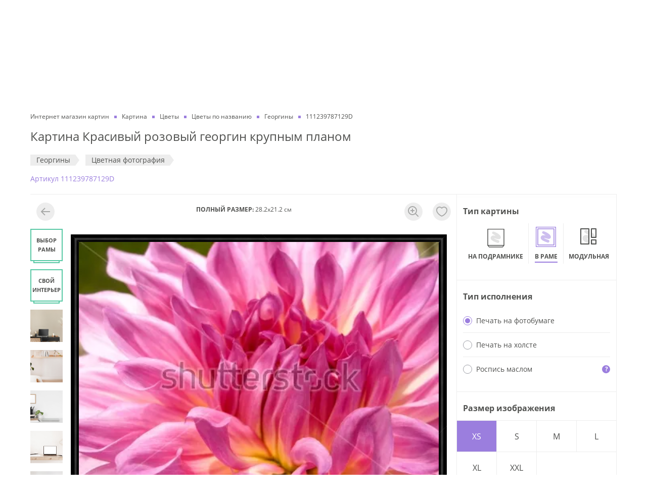

--- FILE ---
content_type: text/html; charset=utf-8
request_url: https://dasart.ru/product/frame/105866
body_size: 56300
content:
<!doctype html>
<html data-n-head-ssr lang="ru" data-n-head="%7B%22lang%22:%7B%22ssr%22:%22ru%22%7D%7D">
  <head >
    <meta data-n-head="ssr" charset="utf-8"><meta data-n-head="ssr" property="og:type" content="website"><meta data-n-head="ssr" property="og:locale" content="ru_RU"><meta data-n-head="ssr" data-hid="keywords" name="keywords" content=""><meta data-n-head="ssr" data-hid="og:site_name" property="og:site_name" content="ООО «ДАС АРТ»"><meta data-n-head="ssr" data-hid="og:image" property="og:image" content="https://dasart.ru/img/logo.svg"><meta data-n-head="ssr" name="yandex-verification" content="5ce27fc89ea46346"><meta data-n-head="ssr" name="msapplication-TileColor" content="#ffffff"><meta data-n-head="ssr" name="msapplication-TileImage" content="https://dasart.ru/favicons/ms-icon-144x144.png"><meta data-n-head="ssr" name="theme-color" content="#ffffff"><meta data-n-head="ssr" name="viewport" content="width=device-width, initial-scale=1.0, maximum-scale=1.0, user-scalable=no"><meta data-n-head="ssr" http-equiv="content-language" content="ru"><meta data-n-head="ssr" name="imagetoolbar" content="no"><meta data-n-head="ssr" name="msthemecompatible" content="no"><meta data-n-head="ssr" name="cleartype" content="on"><meta data-n-head="ssr" name="HandheldFriendly" content="True"><meta data-n-head="ssr" name="format-detection" content="telephone=no"><meta data-n-head="ssr" name="format-detection" content="address=no"><meta data-n-head="ssr" name="application-name" content=""><meta data-n-head="ssr" name="msapplication-tooltip" content=""><meta data-n-head="ssr" data-hid="og:url" property="og:url" content="https://dasart.ru/product/frame/105866"><meta data-n-head="ssr" data-hid="description" name="description" content="Картина Красивый розовый георгин крупным планом  для интерьера квартиры, дома и офиса в галерее картин DasArt ✔ Высококачественная печать на натуральном холсте или написание работы маслом ✔ Изготовление 1-3 дня ✔ В каталоге более 2000 художников и авторов"><meta data-n-head="ssr" data-hid="og:title" property="og:title" content="Картина Красивый розовый георгин крупным планом  купить на стену в арт-галерее DasArt онлайн"><meta data-n-head="ssr" data-hid="og:description" property="og:description" content="Картина Красивый розовый георгин крупным планом  для интерьера квартиры, дома и офиса в галерее картин DasArt ✔ Высококачественная печать на натуральном холсте или написание работы маслом ✔ Изготовление 1-3 дня ✔ В каталоге более 2000 художников и авторов"><title>Картина Красивый розовый георгин крупным планом  купить на стену в арт-галерее DasArt онлайн</title><link data-n-head="ssr" rel="icon" type="image/png" sizes="32x32" href="https://dasart.ru/favicons/favicon-32x32.png"><link data-n-head="ssr" rel="icon" type="image/png" sizes="16x16" href="https://dasart.ru/favicons/favicon-16x16.png"><link data-n-head="ssr" rel="icon" type="apple-touch-icon" sizes="57x57" href="https://dasart.ru/favicons/apple-icon-57x57.png"><link data-n-head="ssr" rel="preload" href="https://dasart.ru/font/Open_Sans/OpenSans-Regular.woff" as="font" crossorigin="anonymous"><link data-n-head="ssr" data-hid="canonical" rel="canonical" href="https://dasart.ru/product/frame/105866"><script data-n-head="ssr" data-hid="gtm-script">if(!window._gtm_init){window._gtm_init=1;(function(w,n,d,m,e,p){w[d]=(w[d]==1||n[d]=='yes'||n[d]==1||n[m]==1||(w[e]&&w[e][p]&&w[e][p]()))?1:0})(window,navigator,'doNotTrack','msDoNotTrack','external','msTrackingProtectionEnabled');(function(w,d,s,l,x,y){w[x]={};w._gtm_inject=function(i){w[x][i]=1;w[l]=w[l]||[];w[l].push({'gtm.start':new Date().getTime(),event:'gtm.js'});var f=d.getElementsByTagName(s)[0],j=d.createElement(s);j.async=true;j.src='https://www.googletagmanager.com/gtm.js?id='+i;f.parentNode.insertBefore(j,f);};w[y]('GTM-TFBTJCD')})(window,document,'script','dataLayer','_gtm_ids','_gtm_inject')}</script><script data-n-head="ssr" type="application/ld+json">{"@context":"https://schema.org/","@type":"WebSite","url":"/product/frame/105866","potentialAction":{"@type":"SearchAction","target":"https://dasart.ru/search?phrase=none","query-input":"required name=phrase"}}</script><script data-n-head="ssr" type="application/ld+json">{"@context":"https://schema.org/","@type":"LocalBusiness","name":"ООО «ДАС АРТ»","description":"Интернет-магазин картин и настенных постеров. Большой выбор. Изготовление на холсте или бумаге. Доставка по Москве и регионам РФ. Быстрое изготовление за 1-4 дня","telephone":"8 (495) 648-66-46","email":"da1203240@mail.ru","url":"https://dasart.ru","image":"https://dasart.ru/img/logo.svg","priceRange":"₽","address":{"@type":"PostalAddress","addressCountry":"RU","addressLocality":"Москва, Россия","addressRegion":"Московская область","streetAddress":"Проспект Мира, 101Вс2","postalCode":"129085"},"geo":{"@type":"GeoCoordinates","latitude":"37.632269","longitude":"55.812808"},"sameAs":["https://ok.ru/dasart","https://vk.com/1dasart"],"openingHours":["Пн-Пт 10:00-19:00","Сб 12:00—17:00"]}</script><script data-n-head="ssr" type="application/ld+json">{"@context":"https://schema.org/","@type":"ItemList","name":"Основное меню","itemListElement":[{"@type":"SiteNavigationElement","position":1,"name":"Наши работы","url":"https://dasart.ru/info/our-works"},{"@type":"SiteNavigationElement","position":2,"name":"О нас","url":"https://dasart.ru/info/about"},{"@type":"SiteNavigationElement","position":3,"name":"Отзывы","url":"https://dasart.ru/info/reviews"},{"@type":"SiteNavigationElement","position":4,"name":"Продукция и услуги","url":"https://dasart.ru/info/production"},{"@type":"SiteNavigationElement","position":5,"name":"Это интересно","url":"https://dasart.ru/info/interesting"},{"@type":"SiteNavigationElement","position":6,"name":"Скидки и бонусы","url":"https://dasart.ru/info/sales"},{"@type":"SiteNavigationElement","position":7,"name":"Доставка и оплата","url":"https://dasart.ru/info/delivery"},{"@type":"SiteNavigationElement","position":8,"name":"Контакты","url":"https://dasart.ru/info/contacts"}]}</script><script data-n-head="ssr" type="application/ld+json">{"@context":"https://schema.org/","@type":"BreadcrumbList","itemListElement":[{"@type":"ListItem","position":1,"item":{"@id":"https://dasart.ru/","name":"Интернет магазин картин"}},{"@type":"ListItem","position":2,"item":{"@id":"https://dasart.ru/catalog/frame","name":"Картина"}},{"@type":"ListItem","position":3,"item":{"@id":"https://dasart.ru/catalog/frame/tsveti","name":"Цветы"}},{"@type":"ListItem","position":4,"item":{"@id":"https://dasart.ru/catalog/frame/tsveti/tsveti-po-nazvaniyu","name":"Цветы по названию"}},{"@type":"ListItem","position":5,"item":{"@id":"https://dasart.ru/catalog/frame/tsveti/tsveti-po-nazvaniyu/georgini","name":"Георгины"}},{"@type":"ListItem","position":6,"item":{"@id":"https://dasart.ru","name":"111239787129D"}}]}</script><script data-n-head="ssr" type="application/ld+json">{"@context":"https://schema.org/","@type":"Product","name":"Картина Красивый розовый георгин крупным планом ","description":"Картина Красивый розовый георгин крупным планом  для интерьера квартиры, дома и офиса в галерее картин DasArt ✔ Высококачественная печать на натуральном холсте или написание работы маслом ✔ Изготовление 1-3 дня ✔ В каталоге более 2000 художников и авторов","image":"https://dasart.ru/preview/image?type=frame&amp;image_id=105866","sku":105866,"brand":{"@type":"Brand","name":"Dasart"},"offers":{"@type":"Offer","url":"/product/frame/105866","availability":"https://schema.org/InStock","itemCondition":"https://schema.org/NewCondition","price":1580,"priceCurrency":"RUB","seller":{"@type":"Organization","name":"Интернет-магазин Дас Арт"},"hasMerchantReturnPolicy":{"@type":"MerchantReturnPolicy","name":"Политика возврата","url":"https://dasart.ru/refund-policy","applicableCountry":"RU","returnPolicyCategory":"https://schema.org/MerchantReturnFiniteReturnWindow","merchantReturnDays":10,"returnMethod":"https://schema.org/ReturnByMail","returnFees":"https://schema.org/FreeReturn","description":"Команда интернет-магазина постеров и картин для интерьера DasArt.ru уважает и ценит своих Клиентов, поэтому мы всегда готовы рассмотреть обращение Клиента по спорным вопросам качества нашей продукции и соответствия ее параметров ожиданиям Клиента."}}}</script><script data-n-head="ssr" type="application/ld+json">{"@context":"https://schema.org/","@type":"OfferShippingDetails","deliveryTime":{"@type":"ShippingDeliveryTime","handlingTime":{"@type":"QuantitativeValue","minValue":1,"maxValue":4,"unitCode":"DAY"},"transitTime":{"@type":"QuantitativeValue","minValue":3,"maxValue":7,"unitCode":"DAY"},"cutoffTime":"17:00","businessDays":{"@type":"OpeningHoursSpecification","dayOfWeek":["https://schema.org/Monday","https://schema.org/Tuesday","https://schema.org/Wednesday","https://schema.org/Thursday","https://schema.org/Friday"]}}}</script><link rel="stylesheet" href="/_nuxt/css/08588c2.css"><link rel="stylesheet" href="/_nuxt/css/356e303.css">
  </head>
  <body >
    <noscript data-n-head="ssr" data-hid="gtm-noscript" data-pbody="true"><iframe src="https://www.googletagmanager.com/ns.html?id=GTM-TFBTJCD&" height="0" width="0" style="display:none;visibility:hidden" title="gtm"></iframe></noscript><div data-server-rendered="true" id="__nuxt"><!----><div id="__layout"><div class="_3k3yu7"><header class="container _3UHOrQ"><div class="gCv7-M"><nav class="uOP6XP"><a href="/info/our-works" class="chEhVg">Наши работы</a><a href="/info/about" class="chEhVg">О нас</a><a href="/info/reviews" class="chEhVg">Отзывы</a><a href="/info/production" class="chEhVg">Продукция и услуги</a><a href="/info/interesting" class="chEhVg">Это интересно</a><a href="/info/sales" class="chEhVg">Скидки и бонусы</a><a href="/info/delivery" class="chEhVg">Доставка и оплата</a><a href="/info/contacts" class="chEhVg">Контакты</a></nav></div> <div class="MMTeJh"><button type="button" title="Меню" aria-label="Меню" class="button rhuBUf"><i></i> <i></i> <i></i></button> <div><a href="/" title="Интернет магазин картин" aria-label="Интернет магазин картин" class="nuxt-link-active qz-Dey"></a></div> <div class="OQfKh4"><div class="O862xn"><button type="button" class="button glewsV"><span>Поиск</span> <!----></button> <button type="button" class="button LYxu+6"><strong>Cвоё изображение</strong></button></div> <!----></div> <div class="K+pK9K _4DqJGD"><!----> <div class="Te0sHu"><a rel="nofollow noopener" href="tel:+74956486646" class="K5EzbF">8 (495) 648-66-46</a> <a rel="nofollow noopener" href="tel:88007754896" class="K5EzbF">8 (800) 775-48-96</a></div></div> <div class="OkUsze"><ul class="_3xc1OT"><li class="s6VzAj"><a href="https://wa.me/79296552736" target="_blank" rel="nofollow noopener" title="WhatsApp" aria-label="WhatsApp" class="EkQUqv xB86du"></a></li> <li class="s6VzAj"><a href="https://t.me/DasArt_bot" target="_blank" rel="nofollow noopener" title="Telegram" aria-label="Telegram" class="EkQUqv RaVRrm"></a></li> <li class="s6VzAj"><a href="/favorites" title="Избранное" aria-label="Избранное" class="EkQUqv"></a></li> <li class="s6VzAj"><a href="/order" title="Корзина" aria-label="Корзина" class="EkQUqv"></a></li></ul> <!----></div></div> <nav class="DI6Hj8"><div class="l2asmC"><ul class="_9PJ+xa"><li class="vohNMt"><a href="/catalog/postery" class="iI7MRg">Постеры</a></li><li class="vohNMt"><a href="/catalog/kartiny" class="iI7MRg">Картины маслом</a></li><li class="vohNMt"><a href="/catalog/authors" class="iI7MRg">Репродукции художников</a></li><li class="vohNMt"><a href="/catalog/frame" class="iI7MRg">Картины</a></li><li class="vohNMt"><a href="/catalog/plakaty" class="iI7MRg">Плакаты</a></li><li class="vohNMt"><a href="/catalog/modulnye-kartiny" class="iI7MRg">Модульные картины</a></li></ul> <button type="button" class="button ZUiKgB"><span class="_9xFQOK"><!----> <span class="e2iktX">Cвоё изображение</span></span></button></div> <div class="wF1Ds+"><!----> <a href="/info/our-works" class="_9qp75H">Наши работы</a><a href="/info/about" class="_9qp75H">О нас</a><a href="/info/reviews" class="_9qp75H">Отзывы</a><a href="/info/production" class="_9qp75H">Продукция и услуги</a><a href="/info/interesting" class="_9qp75H">Это интересно</a><a href="/info/sales" class="_9qp75H">Скидки и бонусы</a><a href="/info/delivery" class="_9qp75H">Доставка и оплата</a><a href="/info/contacts" class="_9qp75H">Контакты</a> <div class="grRZIi"><div class="K+pK9K"><!----> <div class="Te0sHu"><a rel="nofollow noopener" href="tel:+74956486646" class="K5EzbF">8 (495) 648-66-46</a> <a rel="nofollow noopener" href="tel:88007754896" class="K5EzbF">8 (800) 775-48-96</a></div></div> <a rel="nofollow noopener" href="mailto:da1203240@mail.ru" class="YdmQLC"><i class="I8HIsS _7IxwIX" style="width:24px;height:24px;"><svg viewBox="0 0 20 20" fill="none" xmlns="http://www.w3.org/2000/svg">
  <path
    fill-rule="evenodd"
    clip-rule="evenodd"
    d="M18.1 2c.497 0 .9.398.9.889V17.11a.895.895 0 0 1-.9.889H1.9a.895.895 0 0 1-.9-.889V2.89c0-.492.403-.89.9-.89h16.2ZM3 8.973V16h14V8.972l-6.543 3.9a.893.893 0 0 1-.922 0L3 8.973Zm14-2.33-7.004 4.174L3 6.643V4h14v2.643Z"
    fill="#9B7EDE" />
</svg>
</i> <span>da1203240@mail.ru</span></a></div></div></nav></header> <main id="js-app-main" class="Gd8dc2"><div class="container"><form id="sendFormParams"></form> <section class="_27SA0v"><ul class="lzAAN1"><li class="_4auuAK"><a href="/" class="nuxt-link-active"><span>Интернет магазин картин</span></a></li><li class="_4auuAK"><a href="/catalog/frame"><span>Картина</span></a></li><li class="_4auuAK"><a href="/catalog/frame/tsveti"><span>Цветы</span></a></li><li class="_4auuAK"><a href="/catalog/frame/tsveti/tsveti-po-nazvaniyu"><span>Цветы по названию</span></a></li><li class="_4auuAK"><a href="/catalog/frame/tsveti/tsveti-po-nazvaniyu/georgini"><span>Георгины</span></a></li><li class="_4auuAK"><span>111239787129D</span></li></ul> <h1 class="LQNrWv">Картина Красивый розовый георгин крупным планом </h1> <ul id="js-product-tags" class="pdBWI-"><li class="nWRRVT"><a href="/catalog/frame/tsveti/tsveti-po-nazvaniyu/georgini" class="jVqWC3">Георгины</a></li><li class="nWRRVT"><a href="/catalog/frame/fotografiya/tsvetnaya" class="jVqWC3">Цветная фотография</a></li></ul> <span class="ZePtby">Aртикул 111239787129D</span> <!----></section> <section class="kDgmr+"><div class="js-image-block Ns6BkU _6MDrhC"><div class="IXPvDA"><div class="JJw2l8"><div class="_1R03KZ"><!----></div> <div class="_3NX9nO"><strong>ПОЛНЫЙ РАЗМЕР:</strong> <span>28.2x21.2 см</span></div> <!----><!----><!----><!----><!----><!----><!----><!----><!----><!----><!----> <div class="_59s54U"><div class="buO2sa"><div class="HF+7+3" style="top:50%;left:50%;transition:all;transform:translate3d(calc(-50% + 0px), calc(-50% + 0px), 0px) scale3d(1, 1, 1);"><div class="x0hJg8"><!----></div></div></div></div></div> <!----></div></div> <aside class="_0cOkks"><div class="MByGcP"><ul><li class="FDdnpZ"><div class="WROCGi"><strong class="NeFQTB">Тип картины</strong> <!----></div> <div class="_0-JEtc"><ul class="_0-JEtc"><li id="item-addon-type-postery" class="GuZpu0"><a href="/product/postery/105866?w=27" class="yMBdXo"><!----> <b class="bMDnPj">На подрамнике</b></a></li><li id="item-addon-type-frame" class="GuZpu0"><a href="/product/frame/105866?w=27" class="yMBdXo _2LzYoy"><!----> <b class="bMDnPj">В раме</b></a></li><li id="item-addon-type-modulnye-kartiny" class="GuZpu0"><a href="/product/modulnye-kartiny/105866?w=27" class="yMBdXo"><!----> <b class="bMDnPj">Модульная</b></a></li><li id="item-addon-type-plakaty" class="GuZpu0"><a href="/product/plakaty/105866?w=27" class="yMBdXo"><!----> <b class="bMDnPj">В рулоне</b></a></li></ul></div></li> <li class="FDdnpZ"><div class="WROCGi"><strong class="NeFQTB">Тип исполнения</strong> <!----></div> <ul><li class="uITIBm"><label class="radio _9C0BZS"><input form="sendFormParams" type="radio" name="ps" value="1" checked="checked"> <i></i> <span class="name">Печать на фотобумаге</span></label> <!----></li><li class="uITIBm"><label class="radio _9C0BZS"><input form="sendFormParams" type="radio" name="ps" value="2"> <i></i> <span class="name">Печать на холсте</span></label> <!----></li><li class="uITIBm"><label class="radio _9C0BZS"><input form="sendFormParams" type="radio" name="ps" value="3"> <i></i> <span class="name">Роспись маслом</span></label> <!----></li></ul></li> <li class="FDdnpZ"><div class="WROCGi"><strong class="NeFQTB">Размер изображения</strong> <!----></div> <div><div class="kVeRwV"><div class="eOiSCN"><button type="button" class="button PbZ2qw TEcZ2K"><span>XS</span></button><button type="button" class="button PbZ2qw"><span>S</span></button><button type="button" class="button PbZ2qw"><span>M</span></button><button type="button" class="button PbZ2qw"><span>L</span></button><button type="button" class="button PbZ2qw"><span>XL</span></button><button type="button" class="button PbZ2qw"><span>XXL</span></button></div> <div class="FL5PGf"><div class="e-bx4x"><input type="number" step="1" min="27" max="186" value="27"></div> <span class="fi0SUz">X</span> <div class="e-bx4x"><input type="number" step="1" min="20" max="139" value="20"></div></div> <div class="av83em"><div class="vue-slider vue-slider-ltr" style="padding:10px 0;width:auto;height:4px;"><div class="vue-slider-rail"><div class="vue-slider-process" style="height:100%;top:0;left:0%;width:0%;transition-property:width,left;transition-duration:0.5s;"></div><div aria-valuetext="27" role="slider" aria-valuenow="27" aria-valuemin="27" aria-valuemax="186" aria-orientation="horizontal" tabindex="0" class="vue-slider-dot" style="width:20px;height:20px;transform:translate(-50%, -50%);webkit-transform:translate(-50%, -50%);top:50%;left:0%;transition:left 0.5s;"><div class="vue-slider-dot-handle"></div><div class="vue-slider-dot-tooltip vue-slider-dot-tooltip-top vue-slider-dot-tooltip-show"><div class="vue-slider-dot-tooltip-inner vue-slider-dot-tooltip-inner-top"><span class="vue-slider-dot-tooltip-text">27</span></div></div></div></div></div> <div class="Y63mOh">27 см</div> <div class="sStlyu">186 см</div></div></div> <!----></div></li> <li class="FDdnpZ"><div class="WROCGi"><strong class="NeFQTB">Выбор рамы</strong> <!----></div> <div class="Qth22D"><input form="sendFormParams" type="hidden" name="baget_id" value="37"> <div class="R7SlzJ"><button type="button" disabled="disabled" class="button GTjLmU WNPCMD"><span class="O1eL0E"><img src="https://dasart.ru/userdata/baget/preview/pV6Gy0dgUq5r62HWROVRVii8CpCzBZVCpNTdFG6y.png" alt="рама aртикул 12-003" title="рама aртикул 12-003" class="uly3NR"></span> <div class="rw+riD">12-003</div></button><button type="button" class="button GTjLmU"><span class="O1eL0E"><img src="https://dasart.ru/userdata/baget/preview/ee016fe0f5c06c1bfe209d8b7837d799.png" alt="рама aртикул 12-001" title="рама aртикул 12-001" class="uly3NR"></span> <div class="rw+riD">12-001</div></button><button type="button" class="button GTjLmU"><span class="O1eL0E"><img src="https://dasart.ru/userdata/baget/preview/d81eabea678600899fcfabd92638a2d3.png" alt="рама aртикул 12-002" title="рама aртикул 12-002" class="uly3NR"></span> <div class="rw+riD">12-002</div></button><button type="button" class="button GTjLmU"><span class="O1eL0E"><img src="https://dasart.ru/userdata/baget/preview/W1b3b5KpxyvO1i3TH2QfGZ9kiSRxOnL8uekGdJ5d.jpg" alt="рама aртикул PB1517-0153" title="рама aртикул PB1517-0153" class="uly3NR"></span> <div class="rw+riD">PB1517-0153</div></button><button type="button" class="button GTjLmU"><span class="O1eL0E"><img src="https://dasart.ru/userdata/baget/preview/GbmI7ZpEJcP5WNDpv26xoUzFyYXTBoatxyAPBB4G.jpg" alt="рама aртикул PB1615-0017" title="рама aртикул PB1615-0017" class="uly3NR"></span> <div class="rw+riD">PB1615-0017</div></button><button type="button" class="button GTjLmU"><span class="O1eL0E"><img src="https://dasart.ru/userdata/baget/preview/o3iyzyfbvOXir3nGOUeyG3lVqFeO4cD29vRPNzFK.jpg" alt="рама aртикул PB2822-0493" title="рама aртикул PB2822-0493" class="uly3NR"></span> <div class="rw+riD">PB2822-0493</div></button><button type="button" class="button GTjLmU"><span class="O1eL0E"><img src="https://dasart.ru/userdata/baget/preview/dJPcP1eEvwsy0LBwG5DkUiApbEpGRsbHA2aCotg1.jpg" alt="рама aртикул PB3519-0009" title="рама aртикул PB3519-0009" class="uly3NR"></span> <div class="rw+riD">PB3519-0009</div></button><button type="button" class="button GTjLmU"><span class="O1eL0E"><img src="https://dasart.ru/userdata/baget/preview/MKEajSjt0bWP2DJcTGL6km91BTxYHm3zArwIsLkk.jpg" alt="рама aртикул PB2516-0052" title="рама aртикул PB2516-0052" class="uly3NR"></span> <div class="rw+riD">PB2516-0052</div></button><button type="button" class="button GTjLmU"><span class="O1eL0E"><img src="https://dasart.ru/userdata/baget/preview/2diyB0FEFz7CqXoNkMNkSX4ASh2BlHMBNfCzSLnE.jpg" alt="рама aртикул PB4516-0050" title="рама aртикул PB4516-0050" class="uly3NR"></span> <div class="rw+riD">PB4516-0050</div></button></div> <button type="button" class="btn btn_secondary qrqvJM"><b>Другие рамы</b></button></div></li> <li class="FDdnpZ"><div class="WROCGi"><strong class="NeFQTB">Выбор паспарту</strong> <!----></div> <div class="jspDcS"><ul class="d1ECrF"><li class="nQTBnx"><label class="radio"><input type="radio" value="n" checked="checked"> <i></i> <span class="name">Нет</span></label></li> <li class="nQTBnx" style="display:;"><label class="radio"><input type="radio" value="p1"> <i></i> <span class="name">1 слой</span></label></li> <li class="nQTBnx" style="display:;"><label class="radio"><input type="radio" value="p2"> <i></i> <span class="name">2 слоя</span></label></li></ul> <!----> <!----></div></li> <!----> <li class="FDdnpZ"><div class="WROCGi"><strong class="NeFQTB">Эффекты</strong> <!----></div> <ul class="zUISdZ"><li class="_95fnCf"><label class="CnnGWK" style="background-image:url(/preview/image?type=frame&amp;image_id=105866);"></label> <div class="kHdZSr">Нет</div></li> <li class="TEV8rg"><label class="CnnGWK" style="background-image:url(/preview/image?type=frame&amp;image_id=105866);"><input form="sendFormParams" type="checkbox" name="mirror" value="1" class="-6pQyf"></label> <div class="kHdZSr">Отразить</div></li> <li class="Lac2r9"><label class="CnnGWK" style="background-image:url(/preview/image?type=frame&amp;image_id=105866);"><input form="sendFormParams" type="checkbox" name="filter" value="bw" class="-6pQyf"></label> <div class="kHdZSr">ЧБ</div></li><li class="E7mGQd"><label class="CnnGWK" style="background-image:url(/preview/image?type=frame&amp;image_id=105866);"><input form="sendFormParams" type="checkbox" name="filter" value="sepia" class="-6pQyf"></label> <div class="kHdZSr">Сепия</div></li></ul></li> <li class="FDdnpZ"><div class="WROCGi"><strong class="NeFQTB">Дополнительные поля</strong> <!----></div> <div class="_8JAYwE"><!----> <ul class="VYU2fm"><li class="dMaBbw"><label class="radio"><input type="radio" name="cutting-addon" value="n" checked="checked"> <i></i> <span class="name">в размер изображения</span></label></li> <li class="dMaBbw"><label class="radio"><input type="radio" name="cutting-addon" value="y"> <i></i> <span class="name">с полями от 3 до 30 см</span></label></li></ul> <div class="_7MRdlr" style="display:none;"><div class="_02Pr3d"><label class="dCVxcZ"><div class="kQnYXI">Сверху</div> <input type="number" value=""></label></div> <div class="_02Pr3d"><label class="dCVxcZ"><div class="kQnYXI">Снизу</div> <input type="number" value=""></label></div></div> <div class="_7MRdlr" style="display:none;"><div class="_02Pr3d"><label class="dCVxcZ"><div class="kQnYXI">Слева</div> <input type="number" value=""></label></div> <div class="_02Pr3d"><label class="dCVxcZ"><div class="kQnYXI">Справа</div> <input type="number" value=""></label></div></div></div></li> <li class="FDdnpZ"><div class="WROCGi"><strong class="NeFQTB">Стекло</strong> <!----></div> <ul class="jWd7ul"><li class="GfgtJQ"><label class="radio"><input form="sendFormParams" type="radio" name="glass_id" value="2" checked="checked"> <i></i> <span class="name">Оргстекло 2мм</span></label></li><li class="GfgtJQ"><label class="radio"><input form="sendFormParams" type="radio" name="glass_id" value="3"> <i></i> <span class="name">Стекло антибликовое 2 мм</span></label></li></ul></li> <!----> <!----> <li class="FDdnpZ"><div class="WROCGi"><strong class="NeFQTB">Задник</strong> <!----></div> <ul class="jWd7ul"><li class="GfgtJQ"><label class="radio"><input form="sendFormParams" type="radio" name="back_id" value="3" checked="checked"> <i></i> <span class="name">пенокартон</span></label></li></ul></li> <!----></ul></div>  <div class="Vd1YNm"><div class="I2Y1q3"><div class="_8Ieh6x"><strong class="St0U+V">ЦЕНА</strong> <div class="c3SXUZ"><div class="_9MXX1A"><!----> <strong class="rub-price KrgIu3">1 580</strong></div></div></div> <button type="button" class="button wBkorK">В КОРЗИНУ</button></div></div> <!----><!----><!----><!----><!----></aside></section> <section class="VLnGmf js-product-description"><div class="J9O9s5"><ul class="hI1fDL"><li class="RdniZw +1b6C0"><button type="button" class="button w3Dppy"><span>ОПИСАНИЕ</span></button></li> <li class="RdniZw"><button type="button" class="button w3Dppy"><span>ДОСТАВКА И ОПЛАТА</span></button></li> <li class="RdniZw"><button type="button" class="button w3Dppy"><span>СРОКИ ИЗГОТОВЛЕНИЯ</span></button></li></ul> <ul><li class="BonKef" style="display:;"><div><p>В нашей компании Вы можете&nbsp;заказать&nbsp;картину&nbsp;"Красивый розовый георгин крупным планом" &nbsp;.</p><p>- Высококачественная печать на холсте или фотобумаге ( эконом холст 280 гр/м2 / премиум натуральный холст 500 гр/м2 / фотобумага 200 гр/м2);</p><p>- Натяжка на деревянный подрамник (стандартный толщиной&nbsp;2 см или широкий, толщиной 3 см), изготовленного из отборного, полностью высушенного массива сосны или оформление под стекло для печатного формата на фотобумаге;</p><p>- Сотни багетных рам любой ширины и оттенка;</p><p>- Дополнительные художественные услуги (покрытие лаком / покрытие текстурным 3D гелем / покрытие эпоксидной смолой (жидкое стекло);</p><p>- Стандартный срок изготовления&nbsp;3 рабочих дня / экспресс-изготовление за 1 рабочие сутки или день-в-день;</p><p>Купить репродукцию картины&nbsp;"Красивый розовый георгин крупным планом"  можно на сайте, оформив online заказ или по телефону.&nbsp;Оплатить картину можно любым удобным способом: банковской картой (на основании платежной ссылки или через платежный терминал в нашем офисе), наличными, на основании счета для юр.лиц.</p><p>Остались вопросы? Наши консультанты с радостью ответят на любые вопросы - Вы можете связаться с нами в WhatsApp, по телефону, электронной почте или открыв диалоговое окно "Задать вопрос" для онлайн-консультации.</p></div></li> <li class="BonKef" style="display:none;"><div class="_9-8iXK"><noindex><h2 class="uMrP99">Стоимость доставки</h2> <div class="YRaaMx">Самовывоз — бесплатно</div> <div class="YRaaMx">
    Самовывоз — г.Москва, проспект Мира 101Вс2, 1-й этаж (<a href="/info/contacts" class="link">контакты</a>)
  </div> <div class="fk6ve2"><div class="Z5KtrK">Доставка по Москве</div> <div class="ulZ-ZC">Минимальная сумма заказа — 3 000 руб.</div> <div class="Xv8dlz"><div class="qLgMEa">
            При заказе от 3 000 до 10 000 руб.<span class="rub-price">
              — 790</span></div> <div class="qLgMEa">При заказе от 10 000 руб. — бесплатно</div></div> <button type="button" class="button"><i class="I8HIsS" style="width:16px;height:16px;"><svg viewBox="0 0 16 16" fill="none" xmlns="http://www.w3.org/2000/svg">
  <path
    fill-rule="evenodd"
    clip-rule="evenodd"
    d="M8 14A6 6 0 1 0 8 2a6 6 0 0 0 0 12Zm0 2A8 8 0 1 0 8 0a8 8 0 0 0 0 16ZM9 4v2H7V4h2Zm0 8V7H7v5h2Z"
    fill="#9B7EDE" />
</svg>
</i> <span class="XquGez">Доставка габаритного заказа</span></button> <!----></div><div class="fk6ve2"><div class="Z5KtrK">Доставка по Московской области</div> <div class="ulZ-ZC">Минимальная сумма заказа — 3 000 руб.</div> <div class="Xv8dlz"><div class="qLgMEa">
            При заказе от 3 000 до 15 000 руб. до 10 км от МКАД курьером
            <span class="rub-price"> — 1 490</span></div> <div class="qLgMEa">
            При заказе от 3 000 до 15 000 руб. свыше 10 км от МКАД курьером или транспортной
            компанией — стоимость рассчитывается по тарифам транспортной компании
          </div> <div class="qLgMEa">При заказе от 15 000 руб. до 10 км от МКАД — бесплатно</div> <div class="qLgMEa">
            При заказе от 15 000 руб. свыше 10 км от МКАД курьером или транспортной компанией — стоимость
            рассчитывается по тарифам транспортной компании
          </div></div> <button type="button" class="button"><i class="I8HIsS" style="width:16px;height:16px;"><svg viewBox="0 0 16 16" fill="none" xmlns="http://www.w3.org/2000/svg">
  <path
    fill-rule="evenodd"
    clip-rule="evenodd"
    d="M8 14A6 6 0 1 0 8 2a6 6 0 0 0 0 12Zm0 2A8 8 0 1 0 8 0a8 8 0 0 0 0 16ZM9 4v2H7V4h2Zm0 8V7H7v5h2Z"
    fill="#9B7EDE" />
</svg>
</i> <span class="XquGez">Доставка габаритного заказа</span></button> <!----></div><div class="fk6ve2"><div class="Z5KtrK">Доставка в регионы РФ</div> <div class="ulZ-ZC">Минимальная сумма заказа — 900 руб.</div> <div class="Xv8dlz"><div class="qLgMEa">
            При заказе от 2 500 до 8 000 руб.<span>
              — стоимость рассчитывается по тарифам транспортой компании</span></div> <div class="qLgMEa">При заказе от 8 000 руб. — бесплатно</div></div> <button type="button" class="button"><i class="I8HIsS" style="width:16px;height:16px;"><svg viewBox="0 0 16 16" fill="none" xmlns="http://www.w3.org/2000/svg">
  <path
    fill-rule="evenodd"
    clip-rule="evenodd"
    d="M8 14A6 6 0 1 0 8 2a6 6 0 0 0 0 12Zm0 2A8 8 0 1 0 8 0a8 8 0 0 0 0 16ZM9 4v2H7V4h2Zm0 8V7H7v5h2Z"
    fill="#9B7EDE" />
</svg>
</i> <span class="XquGez">Доставка габаритного заказа</span></button> <!----></div></noindex></div></li> <li class="BonKef" style="display:none;"><div><p>
            Стандартный срок изготовления для плакатов, постеров на подрамнике — 2 рабочих дня, экспресс-изготовление
            от 2 до 24 часов в будни.
          </p> <p>
            Стандартный срок изготовления постеров в раме, картин маслом на холсте — 3-4 рабочих дня,
            экспресс-изготовление 1-2 рабочих дня.
          </p> <p>
            Точный срок изготовления будет зафиксирован в момент согласования параметров заказа с менеджером. Всегда
            стараемся идти навстречу запросам клиентов.
          </p> <p>
            Срок изготовления мелкооптовых и оптовых заказов рассчитывается в каждом конкретном случае индивидуально.
          </p></div></li></ul></div></section> <div class="q7NkdO"><h2 class="LQNrWv igYHt9">Вам может понравится</h2> <section class="-yyAXl"><h3 class="LQNrWv nywfIi">Тематика: Георгины</h3> <div><div class="jA2eWG"><div class="swiper-wrapper"><a href="/product/frame/173385" class="swiper-slide xN1s-l"><img alt="Две георгины" title="Две георгины" class="MyRnq3"></a><a href="/product/frame/105913" class="swiper-slide xN1s-l"><img alt="Розово-жёлтый цветок георгина крупным планом" title="Розово-жёлтый цветок георгина крупным планом" class="MyRnq3"></a><a href="/product/frame/173416" class="swiper-slide xN1s-l"><img alt="Георгина в руке" title="Георгина в руке" class="MyRnq3"></a><a href="/product/frame/105925" class="swiper-slide xN1s-l"><img alt="Макросъёмка лепестков георгина №2" title="Макросъёмка лепестков георгина №2" class="MyRnq3"></a><a href="/product/frame/173359" class="swiper-slide xN1s-l"><img alt="Георгина на черном фоне" title="Георгина на черном фоне" class="MyRnq3"></a><a href="/product/frame/105859" class="swiper-slide xN1s-l"><img alt="Розовый цветок георгина на белом фоне" title="Розовый цветок георгина на белом фоне" class="MyRnq3"></a><a href="/product/frame/105909" class="swiper-slide xN1s-l"><img alt="Бордовый георгин крупным планом" title="Бордовый георгин крупным планом" class="MyRnq3"></a><a href="/product/frame/173431" class="swiper-slide xN1s-l"><img alt="Георгины №59" title="Георгины №59" class="MyRnq3"></a><a href="/product/frame/105865" class="swiper-slide xN1s-l"><img alt="Нежные розовые лепестки георгина крупным планом" title="Нежные розовые лепестки георгина крупным планом" class="MyRnq3"></a></div> <div slot="button-prev" class="swiper-prev _5CkIIT"><i class="IDZ0e8"></i></div> <div slot="button-next" class="swiper-next _5CkIIT"><i class="IDZ0e8"></i></div></div></div> <div class="MB-7nu"><a href="/catalog/frame/tsveti/tsveti-po-nazvaniyu/georgini" class="btn nnGpHm"><b>Смотреть все</b></a></div></section><section class="-yyAXl"><h3 class="LQNrWv nywfIi">Фотография: Цветная фотография</h3> <div><div class="jA2eWG"><div class="swiper-wrapper"><a href="/product/frame/68411" class="swiper-slide xN1s-l"><img alt="Обезьяна с красными губами" title="Обезьяна с красными губами" class="MyRnq3"></a><a href="/product/frame/186314" class="swiper-slide xN1s-l"><img alt="Африканка с украшениями и золотыми губами №2" title="Африканка с украшениями и золотыми губами №2" class="MyRnq3"></a><a href="/product/frame/64279" class="swiper-slide xN1s-l"><img alt="Зимний пейзаж в Швейцарии" title="Зимний пейзаж в Швейцарии" class="MyRnq3"></a><a href="/product/frame/43817" class="swiper-slide xN1s-l"><img alt="Парк Гауди в Барселоне" title="Парк Гауди в Барселоне" class="MyRnq3"></a><a href="/product/frame/8736" class="swiper-slide xN1s-l"><img alt="Мост через реку №2" title="Мост через реку №2" class="MyRnq3"></a><a href="/product/frame/8495" class="swiper-slide xN1s-l"><img alt="Закат на море №9" title="Закат на море №9" class="MyRnq3"></a><a href="/product/frame/67743" class="swiper-slide xN1s-l"><img alt=" Вид на побережье Амальфи Тирренского моря (Италия)" title=" Вид на побережье Амальфи Тирренского моря (Италия)" class="MyRnq3"></a><a href="/product/frame/8469" class="swiper-slide xN1s-l"><img alt="Река в лесу №5" title="Река в лесу №5" class="MyRnq3"></a><a href="/product/frame/63046" class="swiper-slide xN1s-l"><img alt="Подвесной канатный мост в тумане" title="Подвесной канатный мост в тумане" class="MyRnq3"></a></div> <div slot="button-prev" class="swiper-prev _5CkIIT"><i class="IDZ0e8"></i></div> <div slot="button-next" class="swiper-next _5CkIIT"><i class="IDZ0e8"></i></div></div></div> <div class="MB-7nu"><a href="/catalog/frame/fotografiya/tsvetnaya" class="btn nnGpHm"><b>Смотреть все</b></a></div></section></div> <!----> <!----><!----><!----><!----><!----><!----><!----> <section class="r6JyzT Mw0h-G"><ul class="WUJJ5E"> <!----></ul> <!----></section></div></main> <footer class="avbdrA"><div class="container"><div class="_2cuiDx"><div class="nZJ-5J"><a href="/" title="Интернет магазин картин" aria-label="Интернет магазин картин" class="nuxt-link-active FjVyCr"></a></div> <div class="bkzSTX"><ul class="z8ABbC"><li class="h7orfP"><a href="/" class="nuxt-link-active fOoZ2D">Интернет магазин картин</a></li><li class="h7orfP"><a href="/catalog/postery" class="fOoZ2D">Каталог постеров</a></li><li class="h7orfP"><a href="/catalog/authors" class="fOoZ2D">Репродукции художников</a></li><li class="h7orfP"><a href="/catalog/kartiny" class="fOoZ2D">Картины маслом</a></li><li class="h7orfP"><a href="/catalog/frame" class="fOoZ2D">Картины</a></li><li class="h7orfP"><a href="/catalog/plakaty" class="fOoZ2D">Плакаты</a></li><li class="h7orfP"><a href="/catalog/modulnye-kartiny" class="fOoZ2D">Модульные картины</a></li></ul><ul class="z8ABbC"><li class="h7orfP"><a href="/info/production" class="fOoZ2D">Продукция и услуги</a></li><li class="h7orfP"><a href="/info/interesting" class="fOoZ2D">Это интересно</a></li><li class="h7orfP"><a href="/faq" class="fOoZ2D">Вопросы/ответы</a></li><li class="h7orfP"><a href="/sitemap" class="fOoZ2D">Карта сайта</a></li></ul><ul class="z8ABbC"><li class="h7orfP"><a href="/info/about" class="fOoZ2D">О нас</a></li><li class="h7orfP"><a href="/info/our-works" class="fOoZ2D">Наши работы</a></li><li class="h7orfP"><a href="/info/reviews" class="fOoZ2D">Отзывы</a></li><li class="h7orfP"><a href="/info/sales" class="fOoZ2D">Скидки и бонусы</a></li><li class="h7orfP"><a href="/info/delivery" class="fOoZ2D">Доставка и оплата</a></li><li class="h7orfP"><a href="/info/contacts" class="fOoZ2D">Контакты</a></li></ul></div> <ul class="huBlTP"><li class="h7orfP zd7ia0">Свяжитесь с нами</li> <li class="h7orfP"><a href="tel:+74956486646" rel="nofollow noopener">8 (495) 648-66-46</a></li> <li class="h7orfP"><a href="tel:88007754896" rel="nofollow noopener">8 (800) 775-48-96</a></li> <li class="h7orfP bduSD7"><div class="IIa+c1 tAqGD4"><div class="CpF+Z-"></div> <a rel="nofollow noopener" href="mailto:da1203240@mail.ru" class="+1c7Yy">da1203240@mail.ru</a></div> <div class="IIa+c1 oF+CiZ"><div class="CpF+Z-"></div> <a href="https://wa.me/79296552736" target="_blank" rel="nofollow noopener" class="+1c7Yy">+7 (929) 655-27-36</a></div> <div class="IIa+c1 _2snksC"><div class="CpF+Z-"></div> <a href="https://t.me/DasArt_bot" target="_blank" rel="nofollow noopener" class="+1c7Yy">t.me/DasArt_bot</a></div></li> <li class="h7orfP">
          м.Алексеевская, пр-т Мира 101Вс2, 1-ый этаж (<a href="/info/contacts" class="NNklhb">схема проезда</a>)
        </li> <li class="h7orfP eiRbKH"><div class="fY0A+R"><a target="_blank" rel="nofollow noopener" href="https://ok.ru/dasart" title="ok" aria-label="ok" class="VALo+- ok"></a></div><div class="fY0A+R"><a target="_blank" rel="nofollow noopener" href="https://vk.com/1dasart" title="vk" aria-label="vk" class="VALo+- vk"></a></div></li> <li class="h7orfP _6ALLcd"><i class="I8HIsS" style="width:32px;height:16px;background-image:url(/_nuxt/img/50-sbp.c56150c.svg);margin-right:16px;"></i> <i class="I8HIsS" style="width:50px;height:16px;background-image:url(/_nuxt/img/50-visa.82f620a.svg);margin-right:16px;"></i> <i class="I8HIsS" style="width:26px;height:16px;background-image:url(/_nuxt/img/50-mastercard.a10a925.svg);margin-right:16px;"></i> <i class="I8HIsS" style="width:57px;height:16px;background-image:url(/_nuxt/img/50-mir.8bf9daa.svg);"></i></li> <li class="h7orfP _9x5trY"><iframe title="Рейтинг организации в Яндексе" src="https://yandex.ru/sprav/widget/rating-badge/176846884547?type=rating" width="150" height="50"></iframe></li></ul></div> <div class="nmqFlB"><span class="rRwS1B">© 2026г. Все права защищены</span> <a href="/privacypolicy" rel="nofollow" class="rRwS1B +Wb1E6">Политика обработки персональных данных</a> <a href="/public-offer" rel="nofollow" class="rRwS1B +Wb1E6">Публичная оферта</a> <a href="/refund-policy" rel="nofollow" class="rRwS1B +Wb1E6">Политика возврата</a> <a href="https://ctrlweb.ru/" rel="nofollow noopener" class="Vb0i1h"><span class="rRwS1B">Разработка и поддержка сайта —</span> <!----></a></div></div></footer> <!----> <!----></div></div></div><script>window.__NUXT__=(function(a,b,c,d,e,f,g,h,i,j,k,l,m,n,o,p,q,r,s,t,u,v,w,x,y,z,A,B,C,D,E,F,G,H,I,J,K,L,M,N,O,P,Q,R,S,T,U,V,W,X,Y,Z,_,$,aa,ab,ac,ad,ae,af,ag,ah,ai,aj,ak,al,am,an,ao,ap,aq,ar,as,at,au,av,aw,ax,ay,az,aA,aB,aC,aD,aE,aF,aG,aH,aI,aJ,aK,aL,aM,aN,aO,aP,aQ,aR,aS,aT,aU,aV,aW,aX,aY,aZ,a_,a$,ba,bb,bc,bd,be,bf,bg,bh,bi,bj,bk,bl,bm,bn,bo,bp,bq,br,bs,bt,bu,bv,bw,bx,by,bz,bA,bB,bC,bD,bE,bF,bG,bH,bI,bJ,bK,bL,bM,bN,bO,bP,bQ,bR,bS,bT,bU,bV,bW,bX,bY,bZ,b_,b$,ca,cb,cc,cd,ce,cf,cg,ch,ci,cj,ck,cl,cm,cn,co,cp,cq,cr,cs,ct,cu,cv,cw,cx,cy,cz,cA,cB,cC,cD,cE,cF,cG,cH,cI,cJ,cK,cL,cM,cN,cO,cP,cQ,cR,cS,cT,cU,cV,cW,cX,cY,cZ,c_,c$,da,db,dc,dd,de,df,dg,dh,di,dj,dk,dl,dm,dn,do0,dp,dq,dr,ds,dt,du,dv,dw,dx,dy,dz,dA,dB,dC,dD,dE,dF,dG,dH,dI,dJ,dK,dL,dM,dN,dO,dP,dQ,dR,dS,dT,dU,dV,dW,dX,dY,dZ,d_,d$,ea,eb,ec,ed,ee,ef,eg,eh,ei,ej,ek,el,em,en,eo,ep,eq,er,es,et,eu,ev,ew,ex,ey,ez,eA,eB,eC,eD,eE,eF,eG,eH,eI,eJ,eK,eL,eM,eN,eO,eP,eQ,eR,eS,eT,eU,eV,eW,eX,eY,eZ,e_,e$,fa,fb,fc,fd,fe,ff,fg,fh,fi,fj,fk,fl,fm,fn,fo,fp,fq,fr,fs,ft,fu,fv,fw,fx,fy,fz,fA,fB,fC,fD,fE,fF,fG,fH,fI,fJ,fK,fL,fM,fN,fO,fP,fQ,fR,fS,fT,fU,fV,fW,fX,fY,fZ,f_,f$,ga,gb,gc,gd,ge,gf,gg,gh,gi,gj,gk,gl,gm,gn,go,gp,gq,gr,gs,gt,gu,gv,gw,gx,gy,gz,gA,gB,gC,gD,gE,gF,gG,gH,gI,gJ,gK,gL,gM,gN,gO,gP,gQ,gR,gS,gT,gU,gV,gW,gX,gY,gZ,g_,g$,ha,hb,hc,hd,he,hf,hg,hh,hi,hj,hk,hl,hm,hn,ho,hp,hq,hr,hs,ht,hu,hv,hw,hx,hy,hz,hA,hB,hC,hD,hE,hF,hG,hH,hI,hJ,hK,hL,hM,hN,hO,hP,hQ,hR,hS,hT,hU,hV,hW,hX,hY,hZ,h_,h$,ia,ib,ic,id,ie,if0,ig,ih,ii,ij,ik,il,im,in0,io,ip,iq,ir,is,it,iu,iv,iw,ix,iy,iz,iA,iB){return {layout:"default",data:[{type:y,id:105866,backLink:at,seoTags:[],productId:"983a6b4f7eced9e3f3baf951bf36f87b",price:{price:bu,oldPrice:bu},fullSize:{width:28.2,height:n},productParams:{ps:b,w:bv,h:j,back_id:c,baget_id:o,canvas_id:i,glass_id:a,underframe_id:i,pattern_id:i,modular_width:i,modular_height:i,modular_left:i,modular_top:i,p1:i,p1s:q,p2:i,p2s:q,fields:[q,q,q,q],filter:at,mirror:u,with_crq:u,with_detailed:u,with_dl:u,with_gel:u,with_museum:u,with_exclusive:u,with_author_texture:u},availableParams:{maxWidth:186,minWidth:bv,preset:[b,a,c],back:[c],baget:[bw,bx,by,bz,bA,bB,bC,bD,bE,bF,bG,bH,bI,bJ,bK,e,l,t,au,aP,bL,bM,bN,bO,bP,bQ,bR,bS,bT,bU,bV,bW,bX,bY,aQ,aR,aS,aT,aU,aV,bZ,b_,b$,ca,cb,cc,cd,ce,cf,cg,ch,ci,cj,ck,cl,cm,cn,co,cp,cq,cr,cs,ct,cu,cv,cw,cx,cy,cz,cA,cB,cC,cD,cE,cF,cG,cH,cI,cJ,cK,cL,cM,cN,cO,cP,cQ,aW,cR,cS,cT,cU,cV,cW,cX,cY,cZ,c_,aX,c$,da,db,dc,dd,de,df,dg,dh,di,dj,dk,dl,dm,dn,do0,dp,dq,dr,ds,dt,du,dv,dw,dx,dy,dz,dA,dB,dC,dD,dE,dF,dG,dH,dI,dJ,dK,dL,dM,dN,dO,dP,dQ,dR,dS,dT,dU,dV,dW,dX,dY,dZ,d_,d$,ea,eb,ec,ed,ee,ef,eg,eh,ei,ej,ek,el,em,en,eo,ep,eq,er,es,et,eu,ev,ew,ex,ey,ez,eA,eB,eC,eD,eE,eF,eG,aY,eH,eI,eJ,eK,eL,eM,eN,eO,eP,eQ,eR,eS,eT,eU,eV,eW,eX,eY,eZ,e_,e$,fa,fb,fc,fd,fe,ff,fg,fh,fi,fj,fk,fl,fm,fn,fo,fp,fq,fr,fs,ft,fu,fv,fw,fx,fy,fz,fA,fB,fC,fD,fE,fF,fG,fH,fI,fJ,fK,fL,fM,fN,fO,fP,aZ,fQ,fR,fS,fT,fU,fV,fW,fX,fY,fZ,f_,f$,ga,gb,gc,gd,ge,gf,gg,gh,gi,gj,gk,gl,gm,gn,go,gp,gq,gr,gs,gt,gu,gv,gw,gx,gy,gz,gA,gB,gC,gD,gE,gF,gG,a_,gH,gI,gJ,gK,gL,gM,gN,gO,gP,gQ,gR,gS,gT,gU,gV,gW,gX,gY,al,a$,gZ,g_,g$,ba,ha,hb,hc,hd,he,hf,hg,hh,hi,g,hj,hk,hl,hm,hn,ho,hp,hq,hr,aD,hs,ht,hu,hv,hw,hx,hy,hz,hA,hB,hC,hD,hE,hF,hG,hH,hI,hJ,hK,v,bb,o,am,an],canvas:i,glass:[a,c],underframe:i,paspartu:[hL,hM,bc,an,am,o,bd,be,bf,aE,aF,aG,O,bg,hN,hO,j,aa,ao,ap,l,hP,bh,m,t,aq,s,hQ,hR,p,bi,bj,bk,bl,au,bm,e],pattern:i,fields:w,with_crq:u,with_detailed:u,with_dl:u,with_gel:u,with_museum:u,with_exclusive:u,with_author_texture:u},bestBagets:[o,am,an,bb,a$,ba,aX,aZ,aW],interiors:[{id:2711,image:"https:\u002F\u002Fdasart.ru\u002Fuserdata\u002Finterior\u002Fimage\u002FoGu22bZeOqSinVCNVve9hudPeJpKInVB1cohTjKk.jpg",name:"k6",widthPx:av,heightPx:aw,widthSm:hS,heightSm:hT,phX:.430425,phY:.262043,phWidth:.190586,phHeight:.194972,imageMobile:"https:\u002F\u002Fdasart.ru\u002Fuserdata\u002Finterior\u002Fimage\u002F0ow4PEPxCwR0NVyXz4fGxscLehI39YzibFf8Gh3n.jpg",widthMobilePx:U,heightMobilePx:U,widthMobileSm:bn,heightMobileSm:bn,phMobileX:bo,phMobileY:.3,phMobileWidth:hU,phMobileHeight:hV},{id:2715,image:"https:\u002F\u002Fdasart.ru\u002Fuserdata\u002Finterior\u002Fimage\u002FKjDs1P9tUb20Ao2wRNzyx1UmKBev5y0Ad6JmQlGP.jpg",name:"k7",widthPx:av,heightPx:aw,widthSm:bn,heightSm:aH,phX:.614587,phY:.336912,phWidth:.205576,phHeight:.21213,imageMobile:"https:\u002F\u002Fdasart.ru\u002Fuserdata\u002Finterior\u002Fimage\u002F4mtwtPAg0sJm3DVJjNU55BVT3iek0326svRLMU4U.jpg",widthMobilePx:U,heightMobilePx:U,widthMobileSm:aH,heightMobileSm:aH,phMobileX:bo,phMobileY:.31,phMobileWidth:.35,phMobileHeight:hU},{id:2748,image:"https:\u002F\u002Fdasart.ru\u002Fuserdata\u002Finterior\u002Fimage\u002FPxrQZtysfQZdKjFTna3940KmbpgZhpE2MxR8jBgh.jpg",name:"k10",widthPx:av,heightPx:aw,widthSm:hW,heightSm:69,phX:.559981,phY:.154418,phWidth:.342627,phHeight:.325993,imageMobile:"https:\u002F\u002Fdasart.ru\u002Fuserdata\u002Finterior\u002Fimage\u002FcZJXHGZndE7M25PPEAiHGxVKv3RSt3CWuq4sKFH1.jpg",widthMobilePx:U,heightMobilePx:U,widthMobileSm:hX,heightMobileSm:hX,phMobileX:.41,phMobileY:hY,phMobileWidth:.5,phMobileHeight:.32},{id:2752,image:"https:\u002F\u002Fdasart.ru\u002Fuserdata\u002Finterior\u002Fimage\u002F7jFSNPlUozXGwrpSpkhecBfkOwhyZYI7CWVmSrfE.jpg",name:"k11",widthPx:av,heightPx:aw,widthSm:hZ,heightSm:76,phX:.0813739,phY:.0951464,phWidth:.268748,phHeight:.360309,imageMobile:"https:\u002F\u002Fdasart.ru\u002Fuserdata\u002Finterior\u002Fimage\u002FFMmmMrHB7Khz7zfaklgu4w7smGqf6MENmZFV45Ty.jpg",widthMobilePx:U,heightMobilePx:U,widthMobileSm:h_,heightMobileSm:h_,phMobileX:h$,phMobileY:h$,phMobileWidth:.38,phMobileHeight:.37},{id:2757,image:"https:\u002F\u002Fdasart.ru\u002Fuserdata\u002Finterior\u002Fimage\u002F09EJzf75ktijKpWY9wyjqSkSmIW49g4QGwznt7oM.jpg",name:"k12",widthPx:av,heightPx:aw,widthSm:hS,heightSm:hT,phX:.659557,phY:.223048,phWidth:.169172,phHeight:.176255,imageMobile:"https:\u002F\u002Fdasart.ru\u002Fuserdata\u002Finterior\u002Fimage\u002F3dW55g6OxvLwK7eD8ZybSYP0OxkkLP4nNDm3UjJY.jpg",widthMobilePx:U,heightMobilePx:U,widthMobileSm:ia,heightMobileSm:ia,phMobileX:bo,phMobileY:hY,phMobileWidth:.25,phMobileHeight:hV}],modules:[],breadcrumbs:[{title:"Интернет магазин картин",url:ib},{title:"Картина",url:"\u002Fcatalog\u002Fframe"},{title:"Цветы",url:"\u002Fcatalog\u002Fframe\u002Ftsveti"},{title:"Цветы по названию",url:"\u002Fcatalog\u002Fframe\u002Ftsveti\u002Ftsveti-po-nazvaniyu"},{title:ic,url:bp},{title:id,url:at}],meta:{h1:ie,description:"Картина Красивый розовый георгин крупным планом  для интерьера квартиры, дома и офиса в галерее картин DasArt ✔ Высококачественная печать на натуральном холсте или написание работы маслом ✔ Изготовление 1-3 дня ✔ В каталоге более 2000 художников и авторов",keywords:ie,secondText:at,text:"\u003Cp\u003EВ нашей компании Вы можете&nbsp;заказать&nbsp;картину&nbsp;\"Красивый розовый георгин крупным планом\" &nbsp;.\u003C\u002Fp\u003E\u003Cp\u003E- Высококачественная печать на холсте или фотобумаге ( эконом холст 280 гр\u002Fм2 \u002F премиум натуральный холст 500 гр\u002Fм2 \u002F фотобумага 200 гр\u002Fм2);\u003C\u002Fp\u003E\u003Cp\u003E- Натяжка на деревянный подрамник (стандартный толщиной&nbsp;2 см или широкий, толщиной 3 см), изготовленного из отборного, полностью высушенного массива сосны или оформление под стекло для печатного формата на фотобумаге;\u003C\u002Fp\u003E\u003Cp\u003E- Сотни багетных рам любой ширины и оттенка;\u003C\u002Fp\u003E\u003Cp\u003E- Дополнительные художественные услуги (покрытие лаком \u002F покрытие текстурным 3D гелем \u002F покрытие эпоксидной смолой (жидкое стекло);\u003C\u002Fp\u003E\u003Cp\u003E- Стандартный срок изготовления&nbsp;3 рабочих дня \u002F экспресс-изготовление за 1 рабочие сутки или день-в-день;\u003C\u002Fp\u003E\u003Cp\u003EКупить репродукцию картины&nbsp;\"Красивый розовый георгин крупным планом\"  можно на сайте, оформив online заказ или по телефону.&nbsp;Оплатить картину можно любым удобным способом: банковской картой (на основании платежной ссылки или через платежный терминал в нашем офисе), наличными, на основании счета для юр.лиц.\u003C\u002Fp\u003E\u003Cp\u003EОстались вопросы? Наши консультанты с радостью ответят на любые вопросы - Вы можете связаться с нами в WhatsApp, по телефону, электронной почте или открыв диалоговое окно \"Задать вопрос\" для онлайн-консультации.\u003C\u002Fp\u003E",title:"Картина Красивый розовый георгин крупным планом  купить на стену в арт-галерее DasArt онлайн"},tags:[{name:ic,url:bp},{name:"Цветная фотография",url:if0}],similarProducts:[{name:"Тематика: Георгины",url:bp,products:[{url:"\u002Fproduct\u002Fframe\u002F173385",productType:y,id:"173385",thumb:"\u002Fpreview\u002Fimage?type=frame&image_id=173385",picture:"gOXR5NXtoXsynbRy.webp",name:"Две георгины",articul:"12607D",price:K,oldPrice:K,size:{width:n,height:n},params:{ps:b,w:j,h:j,back_id:c,baget_id:o,glass_id:a},isDefault:w,author:i,hit:q},{url:"\u002Fproduct\u002Fframe\u002F105913",productType:y,id:"105913",thumb:"\u002Fpreview\u002Fimage?type=frame&image_id=105913",picture:"2f7ae1ef556b735e9119294aeb2c9635.webp",name:"Розово-жёлтый цветок георгина крупным планом",articul:"111215524716D",price:B,oldPrice:B,size:{width:ab,height:n},params:{ps:b,w:O,h:j,back_id:c,baget_id:o,glass_id:a},isDefault:w,author:i,hit:q},{url:"\u002Fproduct\u002Fframe\u002F173416",productType:y,id:"173416",thumb:"\u002Fpreview\u002Fimage?type=frame&image_id=173416",picture:"6MQsbbGrZ8eOhxuH.webp",name:"Георгина в руке",articul:"56278D",price:K,oldPrice:K,size:{width:n,height:n},params:{ps:b,w:j,h:j,back_id:c,baget_id:o,glass_id:a},isDefault:w,author:i,hit:q},{url:"\u002Fproduct\u002Fframe\u002F105925",productType:y,id:"105925",thumb:"\u002Fpreview\u002Fimage?type=frame&image_id=105925",picture:"ac39d0e9219da014a2926a143249a441.webp",name:"Макросъёмка лепестков георгина №2",articul:"111182088384D",price:B,oldPrice:B,size:{width:ab,height:n},params:{ps:b,w:O,h:j,back_id:c,baget_id:o,glass_id:a},isDefault:w,author:i,hit:q},{url:"\u002Fproduct\u002Fframe\u002F173359",productType:y,id:"173359",thumb:"\u002Fpreview\u002Fimage?type=frame&image_id=173359",picture:"OIEoa0zp26iTvwHB.webp",name:"Георгина на черном фоне",articul:"12581D",price:K,oldPrice:K,size:{width:n,height:n},params:{ps:b,w:j,h:j,back_id:c,baget_id:o,glass_id:a},isDefault:w,author:i,hit:q},{url:"\u002Fproduct\u002Fframe\u002F105859",productType:y,id:"105859",thumb:"\u002Fpreview\u002Fimage?type=frame&image_id=105859",picture:"ec4df5c298359bed66218ea5e38686db.webp",name:"Розовый цветок георгина на белом фоне",articul:"11201831340D",price:K,oldPrice:K,size:{width:n,height:n},params:{ps:b,w:j,h:j,back_id:c,baget_id:o,glass_id:a},isDefault:w,author:i,hit:q},{url:"\u002Fproduct\u002Fframe\u002F105909",productType:y,id:"105909",thumb:"\u002Fpreview\u002Fimage?type=frame&image_id=105909",picture:"b84ab11dadfa3fb89ef660c933080b3d.webp",name:"Бордовый георгин крупным планом",articul:"111215764722D",price:B,oldPrice:B,size:{width:ab,height:n},params:{ps:b,w:O,h:j,back_id:c,baget_id:o,glass_id:a},isDefault:w,author:i,hit:q},{url:"\u002Fproduct\u002Fframe\u002F173431",productType:y,id:"173431",thumb:"\u002Fpreview\u002Fimage?type=frame&image_id=173431",picture:"QmxecSI3iVDJ8E0Q.webp",name:"Георгины №59",articul:"56294D",price:B,oldPrice:B,size:{width:ab,height:n},params:{ps:b,w:O,h:j,back_id:c,baget_id:o,glass_id:a},isDefault:w,author:i,hit:q},{url:"\u002Fproduct\u002Fframe\u002F105865",productType:y,id:"105865",thumb:"\u002Fpreview\u002Fimage?type=frame&image_id=105865",picture:"7e6d19b006923c92515f4932e4432d6b.webp",name:"Нежные розовые лепестки георгина крупным планом",articul:"111239787126D",price:ig,oldPrice:ig,size:{width:30.2,height:n},params:{ps:b,w:bg,h:j,back_id:c,baget_id:o,glass_id:a},isDefault:w,author:i,hit:q}]},{name:"Фотография: Цветная фотография",url:if0,products:[{url:"\u002Fproduct\u002Fframe\u002F68411",productType:y,id:"68411",thumb:"\u002Fpreview\u002Fimage?type=frame&image_id=68411",picture:"CQ8egJJl5DLsGKwv.webp",name:"Обезьяна с красными губами",articul:"95347D",price:K,oldPrice:K,size:{width:n,height:n},params:{ps:b,w:j,h:j,back_id:c,baget_id:o,glass_id:a},isDefault:w,author:i,hit:q},{url:"\u002Fproduct\u002Fframe\u002F186314",productType:y,id:"186314",thumb:"\u002Fpreview\u002Fimage?type=frame&image_id=186314",picture:"UnnaPDFDeBT0VHQgPAI5mz7l58i2BB5X.webp",name:"Африканка с украшениями и золотыми губами №2",articul:"29667D",price:K,oldPrice:K,size:{width:n,height:n},params:{ps:b,w:j,h:j,back_id:c,baget_id:o,glass_id:a},isDefault:w,author:i,hit:b},{url:"\u002Fproduct\u002Fframe\u002F64279",productType:y,id:"64279",thumb:"\u002Fpreview\u002Fimage?type=frame&image_id=64279",picture:"1ypfPJvkzWqPvkQY.webp",name:"Зимний пейзаж в Швейцарии",articul:"93913D",price:ih,oldPrice:ih,size:{width:34.2,height:n},params:{ps:b,w:aE,h:j,back_id:c,baget_id:o,glass_id:a},isDefault:w,author:i,hit:b},{url:"\u002Fproduct\u002Fframe\u002F43817",productType:y,id:"43817",thumb:"\u002Fpreview\u002Fimage?type=frame&image_id=43817",picture:"76V87ltGzD0yj38r.webp",name:"Парк Гауди в Барселоне",articul:"90990C",price:ii,oldPrice:ii,size:{width:33.2,height:n},params:{ps:b,w:aF,h:j,back_id:c,baget_id:o,glass_id:a},isDefault:w,author:i,hit:b},{url:"\u002Fproduct\u002Fframe\u002F8736",productType:y,id:"8736",thumb:"\u002Fpreview\u002Fimage?type=frame&image_id=8736",picture:"w6RPFTQPo79Epevd.webp",name:"Мост через реку №2",articul:"41990D",price:B,oldPrice:B,size:{width:ab,height:n},params:{ps:b,w:O,h:j,back_id:c,baget_id:o,glass_id:a},isDefault:w,author:i,hit:b},{url:"\u002Fproduct\u002Fframe\u002F8495",productType:y,id:"8495",thumb:"\u002Fpreview\u002Fimage?type=frame&image_id=8495",picture:"lDmQ0A2IZiFg8F8V.webp",name:"Закат на море №9",articul:"41749D",price:B,oldPrice:B,size:{width:ab,height:n},params:{ps:b,w:O,h:j,back_id:c,baget_id:o,glass_id:a},isDefault:w,author:i,hit:q},{url:"\u002Fproduct\u002Fframe\u002F67743",productType:y,id:"67743",thumb:"\u002Fpreview\u002Fimage?type=frame&image_id=67743",picture:"2H9tMrMofzm9OYED.webp",name:" Вид на побережье Амальфи Тирренского моря (Италия)",articul:"94944D",price:B,oldPrice:B,size:{width:ab,height:n},params:{ps:b,w:O,h:j,back_id:c,baget_id:o,glass_id:a},isDefault:w,author:i,hit:q},{url:"\u002Fproduct\u002Fframe\u002F8469",productType:y,id:"8469",thumb:"\u002Fpreview\u002Fimage?type=frame&image_id=8469",picture:"5AfyJn9f727n4PfC.webp",name:"Река в лесу №5",articul:"41723D",price:ij,oldPrice:ij,size:{width:32.2,height:n},params:{ps:b,w:aG,h:j,back_id:c,baget_id:o,glass_id:a},isDefault:w,author:i,hit:q},{url:"\u002Fproduct\u002Fframe\u002F63046",productType:y,id:"63046",thumb:"\u002Fpreview\u002Fimage?type=frame&image_id=63046",picture:"5dwY8E8WP8cj6xmP.webp",name:"Подвесной канатный мост в тумане",articul:"93718D",price:B,oldPrice:B,size:{width:ab,height:n},params:{ps:b,w:O,h:j,back_id:c,baget_id:o,glass_id:a},isDefault:w,author:i,hit:q}]}],articul:id,author:i,aspectRatio:1.331360946745562}],fetch:{},error:i,state:{host:"https:\u002F\u002Fdasart.ru",isOpenMobileMenu:u,isTelMenuOpen:u,basket:[],basketDiscount:q,basketPrice:q,basketPriceWithDiscount:q,amountProductsInBasket:q,productType:{current:at,default:"postery"},modals:{search:u,yourImage:u,holidays:u},filters:{colors:[],forms:[],categories:[],presets:{},sizes:[]},addons:{bagetParams:{colors:[{id:s,name:"Бежевый"},{id:a,name:"Белый"},{id:k,name:"Бронза"},{id:aq,name:"Желтый"},{id:l,name:"Зеленый"},{id:c,name:"Золото"},{id:e,name:"Коричневый"},{id:p,name:"Красное дерево"},{id:ao,name:"Красный"},{id:m,name:"Микс серебро и золото"},{id:ap,name:"Оранжевый"},{id:j,name:"Розовый"},{id:h,name:"Серебро"},{id:d,name:ik},{id:t,name:"Синий"},{id:aa,name:"Фиолетовый"},{id:b,name:"Черный"}],materials:[{id:b,name:"Дерево"},{id:a,name:"Пластик"},{id:c,name:"Алюминий"}],priceCategory:[{id:b,name:"до 700 руб.\u002Fм.п.",priceFrom:i,priceTo:aD},{id:a,name:"700-1000 руб.\u002Fм.п.",priceFrom:aD,priceTo:il},{id:c,name:"1000-1500 руб.\u002Fм.п.",priceFrom:il,priceTo:im},{id:e,name:"1500-2000 руб.\u002Fм.п.",priceFrom:im,priceTo:in0},{id:d,name:"от 2000 руб.\u002Fм.п.",priceFrom:in0,priceTo:i}]},back:[{id:c,name:"пенокартон"}],baget:[{id:o,articul:"12-003",colors:[b],priceCategory:b,material:c,width:bq,price:g,imagePreview:"https:\u002F\u002Fdasart.ru\u002Fuserdata\u002Fbaget\u002Fpreview\u002FpV6Gy0dgUq5r62HWROVRVii8CpCzBZVCpNTdFG6y.png",imageSlice:"https:\u002F\u002Fdasart.ru\u002Fuserdata\u002Fbaget\u002Fslice\u002FRAv75o1hMiDjcERsUfGBmXn5dseoiavXJXxW4cx7.png"},{id:am,articul:"12-001",colors:[c],priceCategory:b,material:c,width:bq,price:g,imagePreview:"https:\u002F\u002Fdasart.ru\u002Fuserdata\u002Fbaget\u002Fpreview\u002Fee016fe0f5c06c1bfe209d8b7837d799.png",imageSlice:"https:\u002F\u002Fdasart.ru\u002Fuserdata\u002Fbaget\u002Fslice\u002F8bb4774edd901c115ae971ad36132539.png"},{id:an,articul:"12-002",colors:[h],priceCategory:b,material:c,width:bq,price:g,imagePreview:"https:\u002F\u002Fdasart.ru\u002Fuserdata\u002Fbaget\u002Fpreview\u002Fd81eabea678600899fcfabd92638a2d3.png",imageSlice:"https:\u002F\u002Fdasart.ru\u002Fuserdata\u002Fbaget\u002Fslice\u002F270fba1b2a346fcd13f6e3db62d423c4.png"},{id:bb,articul:"PB1517-0153",colors:[a],priceCategory:b,material:a,width:r,price:g,imagePreview:"https:\u002F\u002Fdasart.ru\u002Fuserdata\u002Fbaget\u002Fpreview\u002FW1b3b5KpxyvO1i3TH2QfGZ9kiSRxOnL8uekGdJ5d.jpg",imageSlice:"https:\u002F\u002Fdasart.ru\u002Fuserdata\u002Fbaget\u002Fslice\u002FMBrBPqWKvSFnXKDRi2X980KnM4gAvQ6obyzxbmHP.jpg"},{id:ef,articul:"1.023.036",colors:[e,c],priceCategory:d,material:b,width:P,price:Z,imagePreview:"https:\u002F\u002Fdasart.ru\u002Fuserdata\u002Fbaget\u002Fpreview\u002FvMUhH19uIBdUrKO7aZald2KFOtPTbQJPJvqLjjoJ.jpg",imageSlice:"https:\u002F\u002Fdasart.ru\u002Fuserdata\u002Fbaget\u002Fslice\u002FRtSZtnD8eC5bND8b4wHlrzKFBuoOHh37GOjdic9P.jpg"},{id:eg,articul:"NA157.0.680",colors:[c],priceCategory:d,material:b,width:c,price:Z,imagePreview:"https:\u002F\u002Fdasart.ru\u002Fuserdata\u002Fbaget\u002Fpreview\u002FZuCvWsexrJit9vRUDZEnadiW2Bf2V8xb1WirT80Z.jpg",imageSlice:"https:\u002F\u002Fdasart.ru\u002Fuserdata\u002Fbaget\u002Fslice\u002FReLRtdaMyCuawAfmwRyvF1SDOgXQ6pmVlYJjackr.jpg"},{id:eh,articul:"NA157.0.681",colors:[h],priceCategory:d,material:b,width:c,price:Z,imagePreview:"https:\u002F\u002Fdasart.ru\u002Fuserdata\u002Fbaget\u002Fpreview\u002FjXth3QSmmgGpKQDeCm7bt1JJFKHBDsSecTMwr8lC.jpg",imageSlice:"https:\u002F\u002Fdasart.ru\u002Fuserdata\u002Fbaget\u002Fslice\u002FvoLkw5hPqw9KVWzVmSawkxi7e0osmL6DZNDCudxc.jpg"},{id:ei,articul:"NA181.0.488",colors:[e],priceCategory:d,material:b,width:ax,price:V,imagePreview:"https:\u002F\u002Fdasart.ru\u002Fuserdata\u002Fbaget\u002Fpreview\u002FSJPGjwWDaqbR7rha0GtD5JQhB56Riwcc3HPHuXSp.jpg",imageSlice:"https:\u002F\u002Fdasart.ru\u002Fuserdata\u002Fbaget\u002Fslice\u002FNqDfax4OH6zruYN6CJJSN3YIxM9nJ1LCr5734syV.jpg"},{id:ej,articul:"NA181.0.482",colors:[h,ao],priceCategory:d,material:b,width:ax,price:V,imagePreview:"https:\u002F\u002Fdasart.ru\u002Fuserdata\u002Fbaget\u002Fpreview\u002FdcwrvH1vUZlWTnw0wiUecolz0Lb6AE9VQ8NPH4n7.jpg",imageSlice:"https:\u002F\u002Fdasart.ru\u002Fuserdata\u002Fbaget\u002Fslice\u002FyhnLK0vjugrDRTDQRLvSaw6O9vvxyKW81ADcH9kE.jpg"},{id:ek,articul:"NA128.0.177",colors:[b],priceCategory:d,material:b,width:G,price:V,imagePreview:"https:\u002F\u002Fdasart.ru\u002Fuserdata\u002Fbaget\u002Fpreview\u002FQTjMfc9f20URICY4sk7Z4g9lRodIP9ynqkLqwCrz.jpg",imageSlice:"https:\u002F\u002Fdasart.ru\u002Fuserdata\u002Fbaget\u002Fslice\u002FFdiga4NM9mGJa2eafpuVGhsexaLXNIPApboPp4CS.jpg"},{id:el,articul:"NA128.0.074",colors:[a],priceCategory:d,material:b,width:G,price:V,imagePreview:"https:\u002F\u002Fdasart.ru\u002Fuserdata\u002Fbaget\u002Fpreview\u002F1BUqHSy35hp2uXiyJy3uKYu56x3sTvGR2XZTIqHQ.jpg",imageSlice:"https:\u002F\u002Fdasart.ru\u002Fuserdata\u002Fbaget\u002Fslice\u002FnKgN0TY6asOsJsqTacq2BeOS5ZNNDdCBa8PQ6yLO.jpg"},{id:em,articul:"NA182.0.486",colors:[d],priceCategory:e,material:b,width:ai,price:aI,imagePreview:"https:\u002F\u002Fdasart.ru\u002Fuserdata\u002Fbaget\u002Fpreview\u002Fctp85bioFPD98fQbDKFALYVIyX4mH9yyi7ewHxBJ.jpg",imageSlice:"https:\u002F\u002Fdasart.ru\u002Fuserdata\u002Fbaget\u002Fslice\u002FHyd2LgqucbVyv1P0GNj1wEvZnwLGp6WBr99ziIYI.jpg"},{id:en,articul:"NA182.0.531",colors:[c],priceCategory:e,material:b,width:ai,price:aI,imagePreview:"https:\u002F\u002Fdasart.ru\u002Fuserdata\u002Fbaget\u002Fpreview\u002FueVb5bHdj4QchouX0MuDHDRI0flZlx2USpWCNRP6.jpg",imageSlice:"https:\u002F\u002Fdasart.ru\u002Fuserdata\u002Fbaget\u002Fslice\u002Fb89lMevMyKR0SbW8KN8Uh3vlSE3l8cJ1WAxFtimw.jpg"},{id:eo,articul:"NA182.0.432",colors:[k],priceCategory:e,material:b,width:ai,price:aI,imagePreview:"https:\u002F\u002Fdasart.ru\u002Fuserdata\u002Fbaget\u002Fpreview\u002F3kftwRahllGnr7RZDEDDSBc8raqQYUciA3hmeKht.jpg",imageSlice:"https:\u002F\u002Fdasart.ru\u002Fuserdata\u002Fbaget\u002Fslice\u002Fz6LVmrPmsYgelkKjPyNAB7GnH1r1fTDrX3OaYJJg.jpg"},{id:ep,articul:"NA182.0.532",colors:[h],priceCategory:e,material:b,width:ai,price:aI,imagePreview:"https:\u002F\u002Fdasart.ru\u002Fuserdata\u002Fbaget\u002Fpreview\u002Fj1SOSgG7ALnuZHSZ2t8hkTm4VspKOHdDbAUhHzc0.jpg",imageSlice:"https:\u002F\u002Fdasart.ru\u002Fuserdata\u002Fbaget\u002Fslice\u002FllyfyZ1rPfAgZpJL4rybv5ZiHqHRcOTadE4EIfAX.jpg"},{id:eq,articul:"NA156.0.680",colors:[c],priceCategory:e,material:b,width:io,price:H,imagePreview:"https:\u002F\u002Fdasart.ru\u002Fuserdata\u002Fbaget\u002Fpreview\u002FFy1yberxv28APVbSOjWyHlLQn6AGgg0jCHyUNwhQ.jpg",imageSlice:"https:\u002F\u002Fdasart.ru\u002Fuserdata\u002Fbaget\u002Fslice\u002FshIUnRroX4G7B8NCeIezbRQrltocD1RSpyVhRCbE.jpg"},{id:er,articul:"NA156.0.682",colors:[b,c],priceCategory:e,material:b,width:io,price:H,imagePreview:"https:\u002F\u002Fdasart.ru\u002Fuserdata\u002Fbaget\u002Fpreview\u002FR1QFcJhOxNKNuWd6J2QxVYkq8Y504qudkt0Iu9DL.jpg",imageSlice:"https:\u002F\u002Fdasart.ru\u002Fuserdata\u002Fbaget\u002Fslice\u002FzaADvzdGOaoITCBcmqSEV85aESKlx1w4Gn1G6NLp.jpg"},{id:es,articul:"NA112.1.131",colors:[c],priceCategory:e,material:b,width:z,price:aJ,imagePreview:"https:\u002F\u002Fdasart.ru\u002Fuserdata\u002Fbaget\u002Fpreview\u002FMReRxK4f9qLmfKeBl7n1AaUFkh1bcy1EMNaT6W7K.jpg",imageSlice:"https:\u002F\u002Fdasart.ru\u002Fuserdata\u002Fbaget\u002Fslice\u002FZqGrUMkSOOKGvITbbpzjvIarzxMwlIdUyTeuLjpu.jpg"},{id:et,articul:"NA112.1.132",colors:[h],priceCategory:e,material:b,width:z,price:aJ,imagePreview:"https:\u002F\u002Fdasart.ru\u002Fuserdata\u002Fbaget\u002Fpreview\u002FT56haO0r6lFJQaBV7sApe3DxKkQzSd7H2VLJqh22.jpg",imageSlice:"https:\u002F\u002Fdasart.ru\u002Fuserdata\u002Fbaget\u002Fslice\u002F7VIRP3drXZDyv7T4b4tEYP5gdBOb6ZJHgTPHyuIm.jpg"},{id:eu,articul:"NA187.0.328",colors:[e],priceCategory:c,material:b,width:G,price:ac,imagePreview:"https:\u002F\u002Fdasart.ru\u002Fuserdata\u002Fbaget\u002Fpreview\u002FP4iY2J9qxKXEF6ys04zdEe5I2RAXUP7U8yvBhmuw.jpg",imageSlice:"https:\u002F\u002Fdasart.ru\u002Fuserdata\u002Fbaget\u002Fslice\u002FCqkJokKXCi4H5J1kICDvfDIiuXS32QUe1ariOtPS.jpg"},{id:ev,articul:"NA186.0.074",colors:[a],priceCategory:c,material:b,width:z,price:ad,imagePreview:"https:\u002F\u002Fdasart.ru\u002Fuserdata\u002Fbaget\u002Fpreview\u002F6A5P4CqWlqZk1ydAjMvp69Bk6pyOgj5Sun5TVw0h.jpg",imageSlice:"https:\u002F\u002Fdasart.ru\u002Fuserdata\u002Fbaget\u002Fslice\u002FFOavYaCtb87cv9jj7iBYTUKfCUT2n03LLEqnT6Hb.jpg"},{id:ew,articul:"NA186.0.177",colors:[b],priceCategory:c,material:b,width:z,price:ad,imagePreview:"https:\u002F\u002Fdasart.ru\u002Fuserdata\u002Fbaget\u002Fpreview\u002FWlANkBQyVZEAscrbMsxq84sLFoARK9ILdtP0Sgaj.jpg",imageSlice:"https:\u002F\u002Fdasart.ru\u002Fuserdata\u002Fbaget\u002Fslice\u002F3hTugahrBntw9cVqZfUUlqPP64vlMfqYMx0ls7HM.jpg"},{id:ex,articul:"NA172.0.413",colors:[e],priceCategory:c,material:b,width:a,price:ad,imagePreview:"https:\u002F\u002Fdasart.ru\u002Fuserdata\u002Fbaget\u002Fpreview\u002F8xGky5mTGNLJfXpGVy4KfpkkGGp8gjRkcfHetazf.jpg",imageSlice:"https:\u002F\u002Fdasart.ru\u002Fuserdata\u002Fbaget\u002Fslice\u002FYjrVVXFlWnw39QdKatvNvp5fPzS1FDAz6kqTeEkJ.jpg"},{id:ey,articul:"NA175.0.342",colors:[h],priceCategory:e,material:b,width:ay,price:1890,imagePreview:"https:\u002F\u002Fdasart.ru\u002Fuserdata\u002Fbaget\u002Fpreview\u002FSf6XS5l60kbTaCeOvW1tZjRPS0zPCeM7QNb49Of5.jpg",imageSlice:"https:\u002F\u002Fdasart.ru\u002Fuserdata\u002Fbaget\u002Fslice\u002FOZzzoQIQeJvYeAeynWpcC6m3LY8ECJhydoiwMyBy.jpg"},{id:ez,articul:"NA175.0.347",colors:[t],priceCategory:e,material:b,width:ay,price:ip,imagePreview:"https:\u002F\u002Fdasart.ru\u002Fuserdata\u002Fbaget\u002Fpreview\u002FxzhyMK9Bozjq51gVW9dqsumkaqfg8kkWalq6yYb7.jpg",imageSlice:"https:\u002F\u002Fdasart.ru\u002Fuserdata\u002Fbaget\u002Fslice\u002F6RH8QWz67WNYDtpXNNEsyFICOPJXDTCMbrt0PjAQ.jpg"},{id:eA,articul:"NA188.0.381",colors:[aq],priceCategory:e,material:b,width:D,price:ac,imagePreview:"https:\u002F\u002Fdasart.ru\u002Fuserdata\u002Fbaget\u002Fpreview\u002F4AcZsxQuC2umoCvPUfkDMcQsxOnnrTSXCd50Jz4f.jpg",imageSlice:"https:\u002F\u002Fdasart.ru\u002Fuserdata\u002Fbaget\u002Fslice\u002FWAxo27nxu5aedFW4k2Y0qHG8H6oRGEg9y60cVwKX.jpg"},{id:eB,articul:"NA175.0.346",colors:[j],priceCategory:e,material:b,width:ay,price:ip,imagePreview:"https:\u002F\u002Fdasart.ru\u002Fuserdata\u002Fbaget\u002Fpreview\u002FNwZCfBZxW3h3Q8BAbJY6RlqkfwCPYIdg5GjdcYb8.jpg",imageSlice:"https:\u002F\u002Fdasart.ru\u002Fuserdata\u002Fbaget\u002Fslice\u002FSrOmRcfuvqmEv18wakfeUkDUlkgkHBxYKjF9i0fb.jpg"},{id:eC,articul:"1.023.035",colors:[e],priceCategory:e,material:b,width:r,price:ar,imagePreview:"https:\u002F\u002Fdasart.ru\u002Fuserdata\u002Fbaget\u002Fpreview\u002FpSO0DmtU1aOUIIHPK6DSUAYWUvBQqcdEvrfOOQxx.jpg",imageSlice:"https:\u002F\u002Fdasart.ru\u002Fuserdata\u002Fbaget\u002Fslice\u002FoxYqM4XTxTccWROOrAAMhN3kSD8lB0RHKIxUKMrN.jpg"},{id:eD,articul:"1.023.522",colors:[l],priceCategory:e,material:b,width:r,price:ar,imagePreview:"https:\u002F\u002Fdasart.ru\u002Fuserdata\u002Fbaget\u002Fpreview\u002Ffbh07sxEiwyL6xq5HvaFMipJiSpqX6pdLAGYs6L4.jpg",imageSlice:"https:\u002F\u002Fdasart.ru\u002Fuserdata\u002Fbaget\u002Fslice\u002FoTBpeYHOw6Vu5HOv8H0kLZkrGi7Q4dMInkX6i2sE.jpg"},{id:eE,articul:"1.023.523",colors:[aa],priceCategory:e,material:b,width:r,price:ar,imagePreview:"https:\u002F\u002Fdasart.ru\u002Fuserdata\u002Fbaget\u002Fpreview\u002Ffa3ylNf2vDKtkUmOctiIQYhk6So0Xm8t2YKzZxed.jpg",imageSlice:"https:\u002F\u002Fdasart.ru\u002Fuserdata\u002Fbaget\u002Fslice\u002FPtgR9tA2CVl2wwHjQ8WLrFx8afRhceknDyhqGhAK.jpg"},{id:eF,articul:"1.023.524",colors:[t],priceCategory:e,material:b,width:r,price:ar,imagePreview:"https:\u002F\u002Fdasart.ru\u002Fuserdata\u002Fbaget\u002Fpreview\u002FYKMVcUpTqoPGctopafJVtOrNwufS8y98AWJkNi1w.jpg",imageSlice:"https:\u002F\u002Fdasart.ru\u002Fuserdata\u002Fbaget\u002Fslice\u002FltrF3JcHMDkahES3wpjk3F0w1ETlnIMLVjMOmmub.jpg"},{id:eG,articul:"NA186.0.381",colors:[aq],priceCategory:c,material:b,width:z,price:ac,imagePreview:"https:\u002F\u002Fdasart.ru\u002Fuserdata\u002Fbaget\u002Fpreview\u002FJ0r6ZkS4ekNP3LONTcurje7st1jErpWMiuO8VDVP.jpg",imageSlice:"https:\u002F\u002Fdasart.ru\u002Fuserdata\u002Fbaget\u002Fslice\u002FQ0L2DRipuY2J7H7OMs4sn9m6cnErLj7DZuMVafUt.jpg"},{id:aY,articul:"NA116.0.202",colors:[h],priceCategory:d,material:b,width:Q,price:aK,imagePreview:"https:\u002F\u002Fdasart.ru\u002Fuserdata\u002Fbaget\u002Fpreview\u002FZmABJm38MqXhwTXDhr2AAa3E7WGooMou7YzEmvca.jpg",imageSlice:"https:\u002F\u002Fdasart.ru\u002Fuserdata\u002Fbaget\u002Fslice\u002Fz9VG8MT9tJ6IUwA9QHI1QcT8vLzVpZynGTooTsWD.jpg"},{id:eH,articul:"NA116.0.382",colors:[s],priceCategory:d,material:b,width:Q,price:aK,imagePreview:"https:\u002F\u002Fdasart.ru\u002Fuserdata\u002Fbaget\u002Fpreview\u002FvmD5SPwL6jAXK1KU5Ua5KS69Agc90nYqlIz2vcuo.jpg",imageSlice:"https:\u002F\u002Fdasart.ru\u002Fuserdata\u002Fbaget\u002Fslice\u002FieUHC81kZ8g4Ijv0JsJURBI9p4WSPG8Myzngu4Rl.jpg"},{id:eI,articul:"NA116.0.423",colors:[s],priceCategory:d,material:b,width:Q,price:aK,imagePreview:"https:\u002F\u002Fdasart.ru\u002Fuserdata\u002Fbaget\u002Fpreview\u002FJeINTRShRXpKVfRVkH6ldRVgNkFMf8VC6bUqcos4.jpg",imageSlice:"https:\u002F\u002Fdasart.ru\u002Fuserdata\u002Fbaget\u002Fslice\u002FjoaLm3PuP9yxpHGpjzpMNz1i2huGj5KglflhYK3k.jpg"},{id:eJ,articul:"NA116.0.441",colors:[c],priceCategory:d,material:b,width:Q,price:aK,imagePreview:"https:\u002F\u002Fdasart.ru\u002Fuserdata\u002Fbaget\u002Fpreview\u002FTwLNwf1jbhIxk0QY6ArPpeLvhTgoC6FHEgBWCYZ0.jpg",imageSlice:"https:\u002F\u002Fdasart.ru\u002Fuserdata\u002Fbaget\u002Fslice\u002FIJV0dYBuhHtR8l0E3DBD79drggdPeXXX329F0YJA.jpg"},{id:eK,articul:"555.520.170",colors:[b],priceCategory:d,material:b,width:r,price:aL,imagePreview:"https:\u002F\u002Fdasart.ru\u002Fuserdata\u002Fbaget\u002Fpreview\u002Fvn4gQ8yxMorVlArQk2avL4iocX8IaoBuInSyZ21u.jpg",imageSlice:"https:\u002F\u002Fdasart.ru\u002Fuserdata\u002Fbaget\u002Fslice\u002FVWD8HcrJoXapoQhcsjqYQi8WBFxR70wcwicfeKu9.jpg"},{id:eL,articul:"555.520.192",colors:[l],priceCategory:d,material:b,width:r,price:aL,imagePreview:"https:\u002F\u002Fdasart.ru\u002Fuserdata\u002Fbaget\u002Fpreview\u002FJwQMjW7NdOCYQTuvUjfrqav7NrSLg5B3OZ82mBsx.jpg",imageSlice:"https:\u002F\u002Fdasart.ru\u002Fuserdata\u002Fbaget\u002Fslice\u002FSBu16Q5V0ZWGnIIkVsYQ1FxgXUGQmBsvIIiCB8DI.jpg"},{id:eM,articul:"555.520.136",colors:[e],priceCategory:d,material:b,width:r,price:aL,imagePreview:"https:\u002F\u002Fdasart.ru\u002Fuserdata\u002Fbaget\u002Fpreview\u002FSQK6lgdJOQsHxU3GLeLDGf84DjBdscIfDChaEKEN.jpg",imageSlice:"https:\u002F\u002Fdasart.ru\u002Fuserdata\u002Fbaget\u002Fslice\u002FpklSy424e2Bb7cmznbSqTTotPyQKYYXTft21oKDT.jpg"},{id:eN,articul:"555.520.162",colors:[t],priceCategory:d,material:b,width:r,price:aL,imagePreview:"https:\u002F\u002Fdasart.ru\u002Fuserdata\u002Fbaget\u002Fpreview\u002FxAhxeGg2nfIUes8wMZc0o5AxMQ5QDPnGnIpPB7xW.jpg",imageSlice:"https:\u002F\u002Fdasart.ru\u002Fuserdata\u002Fbaget\u002Fslice\u002Fq3lmmIgJ6Jx5mmalV3eLgOW2OrTebChCrwdNxKla.jpg"},{id:eO,articul:"1727.7010",colors:[a],priceCategory:d,material:b,width:ae,price:Z,imagePreview:"https:\u002F\u002Fdasart.ru\u002Fuserdata\u002Fbaget\u002Fpreview\u002Fv1pKjYvPYb1Vt0S6MZrKiIV0tqhMihFefBYsCf9F.jpg",imageSlice:"https:\u002F\u002Fdasart.ru\u002Fuserdata\u002Fbaget\u002Fslice\u002F4fpyftGKaMGtNYDJioyKMraMJD5KMoeNJnjO2PLt.jpg"},{id:eP,articul:"1727.4510",colors:[e],priceCategory:d,material:b,width:ae,price:Z,imagePreview:"https:\u002F\u002Fdasart.ru\u002Fuserdata\u002Fbaget\u002Fpreview\u002Fi0l6oXS82Yq9CmuHNZPIkMFw0R6wS80HC9KEsfAd.jpg",imageSlice:"https:\u002F\u002Fdasart.ru\u002Fuserdata\u002Fbaget\u002Fslice\u002FV9NMM6uwsOGIsoIDc51mHGy1kEYMon7tLrZsdS4A.jpg"},{id:eQ,articul:"1727.5010",colors:[b],priceCategory:d,material:b,width:ae,price:Z,imagePreview:"https:\u002F\u002Fdasart.ru\u002Fuserdata\u002Fbaget\u002Fpreview\u002Fcn73gpTLEFbf1h7Ltqby0n4hMV4s5xnq6r93hUHm.jpg",imageSlice:"https:\u002F\u002Fdasart.ru\u002Fuserdata\u002Fbaget\u002Fslice\u002FzZPqM6ccD6yrN5ORkjf9KLX368L02xnkhNH2esMp.jpg"},{id:cm,articul:"805.OAC.171",colors:[e,k],priceCategory:b,material:a,width:E,price:g,imagePreview:"https:\u002F\u002Fdasart.ru\u002Fuserdata\u002Fbaget\u002Fpreview\u002FHdncvURCorlEud3KJLn5v8FGmVMFIKZ5ut8eHn1d.jpg",imageSlice:"https:\u002F\u002Fdasart.ru\u002Fuserdata\u002Fbaget\u002Fslice\u002FeefrmEVtDerozWldLysLi9zQs8jSVX474qbiTBcT.jpg"},{id:eR,articul:"1727.4110",colors:[s],priceCategory:d,material:b,width:ae,price:Z,imagePreview:"https:\u002F\u002Fdasart.ru\u002Fuserdata\u002Fbaget\u002Fpreview\u002FOFXawdXcBaPZghECens896iA8WrHLkH05quHP1jG.jpg",imageSlice:"https:\u002F\u002Fdasart.ru\u002Fuserdata\u002Fbaget\u002Fslice\u002FK40f8FFrRHESFWIq6NTpvu9LEF0wE0gIXrN5giw3.jpg"},{id:cn,articul:"805.OAC.422",colors:[c],priceCategory:b,material:a,width:E,price:g,imagePreview:"https:\u002F\u002Fdasart.ru\u002Fuserdata\u002Fbaget\u002Fpreview\u002F2W7tFXN5DkQLVDfhW7nzh2bgF20QyvPqbpw4U9Ca.jpg",imageSlice:"https:\u002F\u002Fdasart.ru\u002Fuserdata\u002Fbaget\u002Fslice\u002FkKqHULMHcBh1OBY3QVQ8e2csSvZ8ghMuyVIx9Y2U.jpg"},{id:eS,articul:"1727.4310",colors:[e],priceCategory:d,material:b,width:ae,price:Z,imagePreview:"https:\u002F\u002Fdasart.ru\u002Fuserdata\u002Fbaget\u002Fpreview\u002FULI057NKNrIkbl1U6Kvo4mBovcJsMcxJ33mtbOUe.jpg",imageSlice:"https:\u002F\u002Fdasart.ru\u002Fuserdata\u002Fbaget\u002Fslice\u002FKxpJKBa4zw7CUCigyJcJQvyypAqE3JYY7brPT0u1.jpg"},{id:eT,articul:"NA181.0.481",colors:[c],priceCategory:d,material:b,width:ax,price:V,imagePreview:"https:\u002F\u002Fdasart.ru\u002Fuserdata\u002Fbaget\u002Fpreview\u002FMJDaEjCNzRTHQjyA2SN0VTIM55ZgLaqDJx7KuS8n.jpg",imageSlice:"https:\u002F\u002Fdasart.ru\u002Fuserdata\u002Fbaget\u002Fslice\u002F57qzVpipNImPam7UJqbzzWtVKlpj5YzDjKvdCsNV.jpg"},{id:co,articul:"122N.OAC.136",colors:[p],priceCategory:b,material:a,width:G,price:g,imagePreview:"https:\u002F\u002Fdasart.ru\u002Fuserdata\u002Fbaget\u002Fpreview\u002FdSWkDFIgJyfNANUpShynE5RPL36qWRQsCvkwH6KX.jpg",imageSlice:"https:\u002F\u002Fdasart.ru\u002Fuserdata\u002Fbaget\u002Fslice\u002FSkWu3pW98zEfTqJvHAgCribZyqseFPABssManIG5.jpg"},{id:eU,articul:"NA181.0.487",colors:[b],priceCategory:d,material:b,width:ax,price:V,imagePreview:"https:\u002F\u002Fdasart.ru\u002Fuserdata\u002Fbaget\u002Fpreview\u002FgLdWKtA45Cns3APk2JjY9lcnRHmBTKBAt4ii91hP.jpg",imageSlice:"https:\u002F\u002Fdasart.ru\u002Fuserdata\u002Fbaget\u002Fslice\u002FLXEeBaLSmXCeDDL9Oink1d4BCQZTmBLxlhAsJrH9.jpg"},{id:eV,articul:"NA079.0.074",colors:[a],priceCategory:d,material:b,width:G,price:V,imagePreview:"https:\u002F\u002Fdasart.ru\u002Fuserdata\u002Fbaget\u002Fpreview\u002Fv01P0apSYuXzTBgcMxq7V4mvKIwn8KYPuLNiLODM.jpg",imageSlice:"https:\u002F\u002Fdasart.ru\u002Fuserdata\u002Fbaget\u002Fslice\u002FcLaLOiGwoUrMvd2STcnxWbyp5hXZTFX5xKQlmF3T.jpg"},{id:cp,articul:"122N.OAC.227",colors:[ao],priceCategory:b,material:a,width:G,price:g,imagePreview:"https:\u002F\u002Fdasart.ru\u002Fuserdata\u002Fbaget\u002Fpreview\u002FWPPeUK2EoUHoyMsQ3Ir84n8o6CwCtEIK3bQ4848Q.jpg",imageSlice:"https:\u002F\u002Fdasart.ru\u002Fuserdata\u002Fbaget\u002Fslice\u002FIk8e4o6FsLk2POUoe2z4ujeH2YoAKuJuWOPYsKdi.jpg"},{id:eW,articul:"NA079.0.177",colors:[b],priceCategory:d,material:b,width:G,price:V,imagePreview:"https:\u002F\u002Fdasart.ru\u002Fuserdata\u002Fbaget\u002Fpreview\u002Fsc7pQKqBc2xVhNOiOba6acUDXcDz1956HdfnIeta.jpg",imageSlice:"https:\u002F\u002Fdasart.ru\u002Fuserdata\u002Fbaget\u002Fslice\u002F0hrlZ8tAa7jGmvshG7dw4zuSwFuWcBdqZUs58oaT.jpg"},{id:eX,articul:"NA079.0.381",colors:[c],priceCategory:d,material:b,width:G,price:V,imagePreview:"https:\u002F\u002Fdasart.ru\u002Fuserdata\u002Fbaget\u002Fpreview\u002FWJurNtIup84QyHoNFHXkFtr2ix97kIKoj9NDKaur.jpg",imageSlice:"https:\u002F\u002Fdasart.ru\u002Fuserdata\u002Fbaget\u002Fslice\u002Fl3HXOibAvslbv0WWVGqF65ZCT2K0gqtQ99yN7ag4.jpg"},{id:cq,articul:"199N.OAC.101",colors:[t],priceCategory:b,material:a,width:az,price:g,imagePreview:"https:\u002F\u002Fdasart.ru\u002Fuserdata\u002Fbaget\u002Fpreview\u002F3XPISUnbMM7LBWs7S5mJLXYSu3cNdDrK5yUu11v4.jpg",imageSlice:"https:\u002F\u002Fdasart.ru\u002Fuserdata\u002Fbaget\u002Fslice\u002FEutDxd2di5BUrs4Hf0FUSLGw2uLHeRbqsuaSiQtv.jpg"},{id:eY,articul:"1414.2510",colors:[h],priceCategory:d,material:b,width:az,price:V,imagePreview:"https:\u002F\u002Fdasart.ru\u002Fuserdata\u002Fbaget\u002Fpreview\u002FNvzzFm09rTEiAYb1g8Csy7dUFMgFdHDP2bUf8j7G.jpg",imageSlice:"https:\u002F\u002Fdasart.ru\u002Fuserdata\u002Fbaget\u002Fslice\u002FQCzeE9L6zq4dIfTKxZk6CeZqKdufW4vAuYxAEUoN.jpg"},{id:eZ,articul:"NA052.0.113",colors:[l],priceCategory:d,material:b,width:C,price:R,imagePreview:"https:\u002F\u002Fdasart.ru\u002Fuserdata\u002Fbaget\u002Fpreview\u002FfenWuCMsGD7VZtQY3lBMZOjDtCaRDXaTjSIf3Kug.jpg",imageSlice:"https:\u002F\u002Fdasart.ru\u002Fuserdata\u002Fbaget\u002Fslice\u002FS6Cl0Qvf76WyKwvt1fGYbNHVKlXlTOc6gCZigpYL.jpg"},{id:cr,articul:"199N.OAC.113",colors:[ao],priceCategory:b,material:a,width:az,price:g,imagePreview:"https:\u002F\u002Fdasart.ru\u002Fuserdata\u002Fbaget\u002Fpreview\u002FxI8dNgsqDp6d5MIynE0GHIA9vqjlSReoKfnR2NMg.jpg",imageSlice:"https:\u002F\u002Fdasart.ru\u002Fuserdata\u002Fbaget\u002Fslice\u002Fk1cMyzT6L3cifh409Hqvtj6WLZSHYDeb06c4TmPJ.jpg"},{id:e_,articul:"NA052.0.114",colors:[t],priceCategory:d,material:b,width:C,price:R,imagePreview:"https:\u002F\u002Fdasart.ru\u002Fuserdata\u002Fbaget\u002Fpreview\u002FxtcOtJ1nC9s5IB6wnyGFL7egWwxGqLpY8patp0kB.jpg",imageSlice:"https:\u002F\u002Fdasart.ru\u002Fuserdata\u002Fbaget\u002Fslice\u002FnSnFyRWkfuqssVL8qJa5UW4YVw3A25iuUlfIjJlD.jpg"},{id:e$,articul:"NA052.0.116",colors:[aa],priceCategory:d,material:b,width:C,price:R,imagePreview:"https:\u002F\u002Fdasart.ru\u002Fuserdata\u002Fbaget\u002Fpreview\u002FQharMvTz8asyxKiFTt7aM0iUo31bJuIO3CIdLx64.jpg",imageSlice:"https:\u002F\u002Fdasart.ru\u002Fuserdata\u002Fbaget\u002Fslice\u002FE3bnhBCRKVrvvThpVHwhjHe73uk4sJ9K2xA5Cct4.jpg"},{id:fa,articul:"NA052.0.315",colors:[c],priceCategory:d,material:b,width:C,price:R,imagePreview:"https:\u002F\u002Fdasart.ru\u002Fuserdata\u002Fbaget\u002Fpreview\u002Fa5k4knzgSiJK9IJbK90FxqQZkWVlpk9kF2JvoRog.jpg",imageSlice:"https:\u002F\u002Fdasart.ru\u002Fuserdata\u002Fbaget\u002Fslice\u002FP9VSGz8IUnZrMQl229wJyDf6u2QTavCIJazoozz2.jpg"},{id:cs,articul:"199N.OAC.621",colors:[l],priceCategory:b,material:a,width:az,price:g,imagePreview:"https:\u002F\u002Fdasart.ru\u002Fuserdata\u002Fbaget\u002Fpreview\u002FZs4AGDU8PgOip7q7xBa4vGvJj1bQmsdegPHndxui.jpg",imageSlice:"https:\u002F\u002Fdasart.ru\u002Fuserdata\u002Fbaget\u002Fslice\u002F0sgHc1i1GikD5Kcl2LZYZS88dPYqZHLkXHq8lx3b.jpg"},{id:fb,articul:"NA052.0.302",colors:[c],priceCategory:d,material:b,width:C,price:R,imagePreview:"https:\u002F\u002Fdasart.ru\u002Fuserdata\u002Fbaget\u002Fpreview\u002F0KwJPHaEApq612jrV2VkF9oLDeYZkMzMmRvhOpv5.jpg",imageSlice:"https:\u002F\u002Fdasart.ru\u002Fuserdata\u002Fbaget\u002Fslice\u002FKiS5wbwBNzlUwyuFNALYgQ7UvcPrcln3zE3VW0Ar.jpg"},{id:fc,articul:"888.527.713",colors:[h],priceCategory:d,material:b,width:a,price:Z,imagePreview:"https:\u002F\u002Fdasart.ru\u002Fuserdata\u002Fbaget\u002Fpreview\u002FdvemRrPJL8b2QCrplEJ0Py4h8iVmscY21wrc25yT.jpg",imageSlice:"https:\u002F\u002Fdasart.ru\u002Fuserdata\u002Fbaget\u002Fslice\u002FLpLw46bVxFQiaHdmDTwxvQUekFWCkk4vhfC2SGkk.jpg"},{id:fd,articul:"NA151.0.548",colors:[h,d],priceCategory:d,material:b,width:P,price:2650,imagePreview:"https:\u002F\u002Fdasart.ru\u002Fuserdata\u002Fbaget\u002Fpreview\u002FC2HBU8OlWODslR5wKlOuV6v6w2os3CzvG81TBFFH.jpg",imageSlice:"https:\u002F\u002Fdasart.ru\u002Fuserdata\u002Fbaget\u002Fslice\u002Fntl0zun93G71NpqbgM5ZNMQfPBhswDtw9FcB44QY.jpg"},{id:ct,articul:"199N.OAC.673",colors:[aa],priceCategory:b,material:a,width:az,price:g,imagePreview:"https:\u002F\u002Fdasart.ru\u002Fuserdata\u002Fbaget\u002Fpreview\u002FLPX04gFboNUBH1zRICApBpgThhqJMLUfRRzcYplj.jpg",imageSlice:"https:\u002F\u002Fdasart.ru\u002Fuserdata\u002Fbaget\u002Fslice\u002FZ9GXxwADEe9EOZmcA3ak7poEHwrzal2wbzmv1tO8.jpg"},{id:fe,articul:"NA117.0.177",colors:[b],priceCategory:d,material:b,width:E,price:iq,imagePreview:"https:\u002F\u002Fdasart.ru\u002Fuserdata\u002Fbaget\u002Fpreview\u002FOWZcrgC2EjyGnF29FLr4qr3GS6zRBRXLNFdVpnP7.jpg",imageSlice:"https:\u002F\u002Fdasart.ru\u002Fuserdata\u002Fbaget\u002Fslice\u002FV00mhlUiGmtHUM6eSldIwy701OJMGzpthW2WsKqC.jpg"},{id:ff,articul:"555.181.461",colors:[l],priceCategory:d,material:b,width:P,price:br,imagePreview:"https:\u002F\u002Fdasart.ru\u002Fuserdata\u002Fbaget\u002Fpreview\u002FUtabezh3qUEK1oe2hdHFWjFdv5DIlHt3OXOphWyv.jpg",imageSlice:"https:\u002F\u002Fdasart.ru\u002Fuserdata\u002Fbaget\u002Fslice\u002F1yRKbDAqHUDHEqC9nOtyl9uTjdkNUNMydDIiMSrk.jpg"},{id:fg,articul:"555.181.485",colors:[s],priceCategory:d,material:b,width:P,price:br,imagePreview:"https:\u002F\u002Fdasart.ru\u002Fuserdata\u002Fbaget\u002Fpreview\u002FaewuQCz98V9wnEXqziNn1Q0yY9ufoR1j9AM3aItd.jpg",imageSlice:"https:\u002F\u002Fdasart.ru\u002Fuserdata\u002Fbaget\u002Fslice\u002ForC6Qq2wOb5eTSFY29yI4ge9a9gVkYkJWfSU8huK.jpg"},{id:fh,articul:"NA045.1.143",colors:[c,e],priceCategory:d,material:b,width:C,price:iq,imagePreview:"https:\u002F\u002Fdasart.ru\u002Fuserdata\u002Fbaget\u002Fpreview\u002FkTUhrdTjQ0tgLsv5TxsVPIYKjT8vsSh01nkVrEgG.jpg",imageSlice:"https:\u002F\u002Fdasart.ru\u002Fuserdata\u002Fbaget\u002Fslice\u002FTnOVJ6LTbZqmjeAGH1fFIBgPfRQXZUpDD0rzK6Fx.jpg"},{id:fi,articul:"555.016.780",colors:[a],priceCategory:d,material:b,width:S,price:af,imagePreview:"https:\u002F\u002Fdasart.ru\u002Fuserdata\u002Fbaget\u002Fpreview\u002F8ebVS5yotlvACPMmjEnEbiT4Sxwiv92bfPYuF31e.jpg",imageSlice:"https:\u002F\u002Fdasart.ru\u002Fuserdata\u002Fbaget\u002Fslice\u002F7Wv7stQSJfmdCj3ajvz5cU4ipduysQYySrDg0anY.jpg"},{id:fj,articul:"888.321.141",colors:[s],priceCategory:d,material:b,width:_,price:af,imagePreview:"https:\u002F\u002Fdasart.ru\u002Fuserdata\u002Fbaget\u002Fpreview\u002FMtxLE2SeRMz6BidEYRp4S3QjHtDUxpxjVnAgIKTK.jpg",imageSlice:"https:\u002F\u002Fdasart.ru\u002Fuserdata\u002Fbaget\u002Fslice\u002FKUnmybvcTBGnQ4wfBRV7nJBtqKsidA7AfbEy8h89.jpg"},{id:fk,articul:"888.321.050",colors:[b],priceCategory:d,material:b,width:_,price:af,imagePreview:"https:\u002F\u002Fdasart.ru\u002Fuserdata\u002Fbaget\u002Fpreview\u002Fslp14kxNhGH3uNL912JowEm1haCuesCXWwDwS3eW.jpg",imageSlice:"https:\u002F\u002Fdasart.ru\u002Fuserdata\u002Fbaget\u002Fslice\u002FNDpmcwvJpPHN53l4rAMpGf1KbRrC6MduYhZmMYvA.jpg"},{id:fl,articul:"888.321.582",colors:[d,l],priceCategory:d,material:b,width:_,price:af,imagePreview:"https:\u002F\u002Fdasart.ru\u002Fuserdata\u002Fbaget\u002Fpreview\u002FLqmDcpDULXDzzGYHMGgXHPRswgAhmAeRClQD601m.jpg",imageSlice:"https:\u002F\u002Fdasart.ru\u002Fuserdata\u002Fbaget\u002Fslice\u002FlEwStQNJ6vypKPtPm1OP04z9diRfVE8JhYjH2iAO.jpg"},{id:fm,articul:"888.321.100",colors:[a],priceCategory:d,material:b,width:_,price:af,imagePreview:"https:\u002F\u002Fdasart.ru\u002Fuserdata\u002Fbaget\u002Fpreview\u002F9ZVva18IPSHQJxdbLzTFkFUOCeYpQ0r6LqTNNqrl.jpg",imageSlice:"https:\u002F\u002Fdasart.ru\u002Fuserdata\u002Fbaget\u002Fslice\u002FaGE26NxcwC8lINByU0LkgApYod4XvDSNa6nZoetI.jpg"},{id:fn,articul:"NA115.0.331",colors:[h],priceCategory:d,material:b,width:ay,price:R,imagePreview:"https:\u002F\u002Fdasart.ru\u002Fuserdata\u002Fbaget\u002Fpreview\u002FnlGVYgqzq5HJsaukW4PJzGHmmvnkUIn9lG1mgFkP.jpg",imageSlice:"https:\u002F\u002Fdasart.ru\u002Fuserdata\u002Fbaget\u002Fslice\u002F86iQVShwOJ1QibPWmXPv1MdZTBBSXCaJGYoC9PuO.jpg"},{id:fo,articul:"NA115.0.327",colors:[c],priceCategory:d,material:b,width:ay,price:R,imagePreview:"https:\u002F\u002Fdasart.ru\u002Fuserdata\u002Fbaget\u002Fpreview\u002FJd29aFxFcDMxrFqNoSruD6mc1lwa05wFhvKGzIly.jpg",imageSlice:"https:\u002F\u002Fdasart.ru\u002Fuserdata\u002Fbaget\u002Fslice\u002FsCVUdbS3GbUwuQkLO98ga8yhxds9pzU5kN7JSBbV.jpg"},{id:fp,articul:"NA115.0.337",colors:[e,k],priceCategory:d,material:b,width:W,price:R,imagePreview:"https:\u002F\u002Fdasart.ru\u002Fuserdata\u002Fbaget\u002Fpreview\u002FRFvQGGw9x0nmpVq4Dh40HQNbM5Gvyx7xcgNoxT5r.jpg",imageSlice:"https:\u002F\u002Fdasart.ru\u002Fuserdata\u002Fbaget\u002Fslice\u002FlT1jaJ360G0qEM48s2Se1HBcEMW17IUlnRjK7Pft.jpg"},{id:fq,articul:"1.023.239",colors:[e],priceCategory:d,material:b,width:I,price:3100,imagePreview:"https:\u002F\u002Fdasart.ru\u002Fuserdata\u002Fbaget\u002Fpreview\u002FZ3WgCRONGdDXqHQTHAOM3UdR3Z5gCHo6HyZciX2c.jpg",imageSlice:"https:\u002F\u002Fdasart.ru\u002Fuserdata\u002Fbaget\u002Fslice\u002FdcPVFGIkfBGzKFH67n3IVn70eFVF0zNXdctty0aL.jpg"},{id:fr,articul:"PB2519-0375",colors:[d],priceCategory:b,material:a,width:E,price:g,imagePreview:"https:\u002F\u002Fdasart.ru\u002Fuserdata\u002Fbaget\u002Fpreview\u002FdfzszGGX8i4ZrzVjdRDkswKTr5Plte5isMRY8fa1.jpg",imageSlice:"https:\u002F\u002Fdasart.ru\u002Fuserdata\u002Fbaget\u002Fslice\u002FEnU5L0faxyoDzqn23LA4s3tKouzlQIOT9DhafdZF.jpg"},{id:fs,articul:"PB2117-0452",colors:[d,h],priceCategory:b,material:a,width:G,price:g,imagePreview:"https:\u002F\u002Fdasart.ru\u002Fuserdata\u002Fbaget\u002Fpreview\u002FxIgfqEQHf96MdEHpgms2DYq8whVKxG9sEbxyZ2Eb.jpg",imageSlice:"https:\u002F\u002Fdasart.ru\u002Fuserdata\u002Fbaget\u002Fslice\u002FPIGp4Kl85xRoznFLUHGQ1QWwLy1TUpK94dtcUMxp.jpg"},{id:ft,articul:"PB2117-0203",colors:[c],priceCategory:b,material:a,width:G,price:g,imagePreview:"https:\u002F\u002Fdasart.ru\u002Fuserdata\u002Fbaget\u002Fpreview\u002FDuSvlLt0sNZtVTVVGwJySJHor0vcjIVHnOunDoDq.jpg",imageSlice:"https:\u002F\u002Fdasart.ru\u002Fuserdata\u002Fbaget\u002Fslice\u002FhHIYAZREMnWjA6dlO543D2pJGVLV7rsbO5Vcpfeo.jpg"},{id:fu,articul:"PB2615-0204",colors:[e,h],priceCategory:b,material:a,width:ai,price:g,imagePreview:"https:\u002F\u002Fdasart.ru\u002Fuserdata\u002Fbaget\u002Fpreview\u002FawFnuGcuY2YHp0jHEqnKTHfh8mK82qLDd7CDTmuy.jpg",imageSlice:"https:\u002F\u002Fdasart.ru\u002Fuserdata\u002Fbaget\u002Fslice\u002FZBx2kMS8PjAdDszrOCGvUJxpk1wlb6fGgSG5wgCf.jpg"},{id:cu,articul:"131.M30.092",colors:[d],priceCategory:b,material:a,width:c,price:g,imagePreview:"https:\u002F\u002Fdasart.ru\u002Fuserdata\u002Fbaget\u002Fpreview\u002FuKhu6E6RgQ6zkiwHKoXpGrLXo5HyaZOm2cFMSTRO.jpg",imageSlice:"https:\u002F\u002Fdasart.ru\u002Fuserdata\u002Fbaget\u002Fslice\u002FlQwynviZHPThBBCBHsqaFrLqJjR37r0u9YZmFQdJ.png"},{id:fv,articul:"PB2117-0202",colors:[e],priceCategory:b,material:a,width:G,price:g,imagePreview:"https:\u002F\u002Fdasart.ru\u002Fuserdata\u002Fbaget\u002Fpreview\u002Fega4uvphAoS81eQ46k3mIcB1sxaWPb28dLsBkNVk.jpg",imageSlice:"https:\u002F\u002Fdasart.ru\u002Fuserdata\u002Fbaget\u002Fslice\u002FJNwAxO8Fmq2INRzF2B3aKDy97ODutAgXAGkN1XM3.jpg"},{id:fw,articul:"PB2117-0204",colors:[e,k],priceCategory:b,material:a,width:G,price:g,imagePreview:"https:\u002F\u002Fdasart.ru\u002Fuserdata\u002Fbaget\u002Fpreview\u002FkksVhEO8dsclaS0IOVv4eLHU7JTa2BZTFGgkgdlV.jpg",imageSlice:"https:\u002F\u002Fdasart.ru\u002Fuserdata\u002Fbaget\u002Fslice\u002Fyl6VcmC1B3lc2cSj5jweGx0Yy97V5hyIqFLaTg0X.jpg"},{id:fx,articul:"PB1517-0242",colors:[a],priceCategory:b,material:a,width:r,price:g,imagePreview:"https:\u002F\u002Fdasart.ru\u002Fuserdata\u002Fbaget\u002Fpreview\u002F0EAeVWOD4g61nSOSziCSFtFADzepLXglcVh0nZaW.jpg",imageSlice:"https:\u002F\u002Fdasart.ru\u002Fuserdata\u002Fbaget\u002Fslice\u002FsNSZDXxLmV0ZD3ccWmx43al3dqYSRBFvitQsGHGv.jpg"},{id:fy,articul:"PB1517-0155",colors:[a],priceCategory:b,material:a,width:r,price:g,imagePreview:"https:\u002F\u002Fdasart.ru\u002Fuserdata\u002Fbaget\u002Fpreview\u002FAne78jG6RAEhxWlZWzfIFBjwmSjE6HWkQdhfpS5a.jpg",imageSlice:"https:\u002F\u002Fdasart.ru\u002Fuserdata\u002Fbaget\u002Fslice\u002FoP2aZ7NVcaL6cZ9eI2Sf9YWQuPnjNIQTAqRXxzSv.jpg"},{id:cv,articul:"239.M25.968",colors:[l],priceCategory:b,material:a,width:E,price:g,imagePreview:"https:\u002F\u002Fdasart.ru\u002Fuserdata\u002Fbaget\u002Fpreview\u002Ff8x0qOrJcNHa1Ubk2L1DAI37vFFAAtyvqKHXu98d.jpg",imageSlice:"https:\u002F\u002Fdasart.ru\u002Fuserdata\u002Fbaget\u002Fslice\u002FxRBtFhDBkZ9MKw8z0WiKHnNmdkUV1Pj513MlOGob.png"},{id:fz,articul:"PB1517-0241",colors:[p],priceCategory:b,material:a,width:r,price:g,imagePreview:"https:\u002F\u002Fdasart.ru\u002Fuserdata\u002Fbaget\u002Fpreview\u002FqejwhZn3UtCQskt4nENITPcx9qJmMMVrks2ro8Wl.jpg",imageSlice:"https:\u002F\u002Fdasart.ru\u002Fuserdata\u002Fbaget\u002Fslice\u002FOjci6J8UPH4EuXagfM0McJyhdIIlfHCA8gdOgyY5.jpg"},{id:cw,articul:"239.M25.966",colors:[t],priceCategory:b,material:a,width:E,price:g,imagePreview:"https:\u002F\u002Fdasart.ru\u002Fuserdata\u002Fbaget\u002Fpreview\u002FJs8P7bmksLYIOyiwSp5psYM085yv9Ow94SBCRToc.jpg",imageSlice:"https:\u002F\u002Fdasart.ru\u002Fuserdata\u002Fbaget\u002Fslice\u002Fgs5lm1Tyy3uhwCE3ez1Op7TlVtR7yNifjucVAbB5.png"},{id:fA,articul:"PB1517-0237",colors:[e],priceCategory:b,material:a,width:r,price:g,imagePreview:"https:\u002F\u002Fdasart.ru\u002Fuserdata\u002Fbaget\u002Fpreview\u002FkDSbAGlR8E3B0GWHHcIjF00puhfo7er20Yq9gO8C.jpg",imageSlice:"https:\u002F\u002Fdasart.ru\u002Fuserdata\u002Fbaget\u002Fslice\u002FucMQHY7llVUdqxkqlCh3Prcbnc7nvvo9A0XmnX2z.jpg"},{id:fB,articul:"PB1517-0230",colors:[e],priceCategory:b,material:a,width:r,price:g,imagePreview:"https:\u002F\u002Fdasart.ru\u002Fuserdata\u002Fbaget\u002Fpreview\u002F4TAqgU0s8dLiRCJdqKO2fOei5CTQ3kIMCziMVvFp.jpg",imageSlice:"https:\u002F\u002Fdasart.ru\u002Fuserdata\u002Fbaget\u002Fslice\u002FtLOvtJfxAn4Pz33gLi8YlrriJagdUiNhovive2Hy.jpg"},{id:fC,articul:"PB1517-0234",colors:[e],priceCategory:b,material:a,width:r,price:g,imagePreview:"https:\u002F\u002Fdasart.ru\u002Fuserdata\u002Fbaget\u002Fpreview\u002F5ZHYOu8LegyaRMXtE6rRGxLMzWeWf31rxcmDvWhv.jpg",imageSlice:"https:\u002F\u002Fdasart.ru\u002Fuserdata\u002Fbaget\u002Fslice\u002FdGDdyDLFNgeDlm6XHrZiJevnt5D6hGj3enGPhkAr.jpg"},{id:fD,articul:"PB1517-0156",colors:[p],priceCategory:b,material:a,width:r,price:g,imagePreview:"https:\u002F\u002Fdasart.ru\u002Fuserdata\u002Fbaget\u002Fpreview\u002FuJNqveU8ETfk6csLz478NFxUFqf1LPfUrxF0Ji72.jpg",imageSlice:"https:\u002F\u002Fdasart.ru\u002Fuserdata\u002Fbaget\u002Fslice\u002FuHNA8VYt1jXRQ5UcdjS0HJhTzXZK1jE17FKUNBPi.jpg"},{id:fE,articul:"PB1517-0157",colors:[e],priceCategory:b,material:a,width:r,price:g,imagePreview:"https:\u002F\u002Fdasart.ru\u002Fuserdata\u002Fbaget\u002Fpreview\u002FF9J06Qq8AQPDFatIApCfwHKtGT0eSyeekw8dGdoF.jpg",imageSlice:"https:\u002F\u002Fdasart.ru\u002Fuserdata\u002Fbaget\u002Fslice\u002FysonqukArcVId1h5wnwGAiD8CFHLWrOnmQmm9FXY.jpg"},{id:fF,articul:"PB1517-0027",colors:[e],priceCategory:b,material:a,width:r,price:g,imagePreview:"https:\u002F\u002Fdasart.ru\u002Fuserdata\u002Fbaget\u002Fpreview\u002FT8qrXfwpTQJnOEJhn66c8hU8ty0Ke1KB8RdznBFR.jpg",imageSlice:"https:\u002F\u002Fdasart.ru\u002Fuserdata\u002Fbaget\u002Fslice\u002Fx9nv6OKjzDnqRBtQSHbGrzlyq0TCIiIljPlvOZeT.jpg"},{id:cx,articul:"222.M20.492",colors:[e],priceCategory:b,material:a,width:a,price:g,imagePreview:"https:\u002F\u002Fdasart.ru\u002Fuserdata\u002Fbaget\u002Fpreview\u002Fbi6i7gp5TKy36acAL8W4AfB5eTd4EbY1HwqeVRB5.jpg",imageSlice:"https:\u002F\u002Fdasart.ru\u002Fuserdata\u002Fbaget\u002Fslice\u002F6mPPRVLizwIcVUbrwgIVkFhuHW0OmvyKJJuaGzmf.png"},{id:fG,articul:"PB1517-0006",colors:[e],priceCategory:b,material:a,width:r,price:g,imagePreview:"https:\u002F\u002Fdasart.ru\u002Fuserdata\u002Fbaget\u002Fpreview\u002FmtB07tCLHt7BedSaxK75k0xCLTE4qM3HYHt2GYLL.jpg",imageSlice:"https:\u002F\u002Fdasart.ru\u002Fuserdata\u002Fbaget\u002Fslice\u002FJiRmEfPEBApb7gv5J6d8It60Pdlou0M3SZYNdDuE.jpg"},{id:fH,articul:"PB1617-0025",colors:[h],priceCategory:b,material:a,width:z,price:g,imagePreview:"https:\u002F\u002Fdasart.ru\u002Fuserdata\u002Fbaget\u002Fpreview\u002Fu0ywLYwKZlqnDSqVMqoca8yUiod1La7kmIrsjbwl.jpg",imageSlice:"https:\u002F\u002Fdasart.ru\u002Fuserdata\u002Fbaget\u002Fslice\u002F6IrWnLpGIDl9pHJlxu2YvdN8HtYEZBuORE89YFli.jpg"},{id:fI,articul:"PB1617-0114",colors:[c,m],priceCategory:b,material:a,width:z,price:g,imagePreview:"https:\u002F\u002Fdasart.ru\u002Fuserdata\u002Fbaget\u002Fpreview\u002FO2MvtU2U0UrNrUnYP1Hp0u6BGRXjMapv9HgwNAaa.jpg",imageSlice:"https:\u002F\u002Fdasart.ru\u002Fuserdata\u002Fbaget\u002Fslice\u002FsqS5UtzSqQVpf3dtQE826dzaZaweLTcZfdrw4SZl.jpg"},{id:fJ,articul:"PB1617-0020",colors:[b,c],priceCategory:b,material:a,width:z,price:g,imagePreview:"https:\u002F\u002Fdasart.ru\u002Fuserdata\u002Fbaget\u002Fpreview\u002FEsEBwqP89dRpDSOR2tknjcmIHFmjqX0DJerRACsj.jpg",imageSlice:"https:\u002F\u002Fdasart.ru\u002Fuserdata\u002Fbaget\u002Fslice\u002FuOoOWgsbE2FUXGB2JuCm7MPVQptJGC6aYaZHPD3h.jpg"},{id:fK,articul:"PB1515-0309",colors:[b],priceCategory:b,material:a,width:r,price:g,imagePreview:"https:\u002F\u002Fdasart.ru\u002Fuserdata\u002Fbaget\u002Fpreview\u002FLXAez1N2TQFkIcq1B1P2kqofGdCDeshsdm5sfuuu.jpg",imageSlice:"https:\u002F\u002Fdasart.ru\u002Fuserdata\u002Fbaget\u002Fslice\u002FK4xvBDUKzo0yB4k7c0hKc5dlhURHQgGBp9W0fNFY.jpg"},{id:fL,articul:"PB1515-0351",colors:[e],priceCategory:b,material:a,width:r,price:g,imagePreview:"https:\u002F\u002Fdasart.ru\u002Fuserdata\u002Fbaget\u002Fpreview\u002FnyonVJASXsIzS6dpuDvb6RcwcQza94IwqodyKLJ0.jpg",imageSlice:"https:\u002F\u002Fdasart.ru\u002Fuserdata\u002Fbaget\u002Fslice\u002FGJVpruyqrWJXdFZsXOGMbtHbyz3LcGPpqnUJDZJk.jpg"},{id:fM,articul:"PB1515-0332",colors:[c],priceCategory:b,material:a,width:r,price:g,imagePreview:"https:\u002F\u002Fdasart.ru\u002Fuserdata\u002Fbaget\u002Fpreview\u002F6ImnxtoywHCmOHgYHuDKvJGpHupcfUR8fUENRapo.jpg",imageSlice:"https:\u002F\u002Fdasart.ru\u002Fuserdata\u002Fbaget\u002Fslice\u002F02pKbKMOmK5S4nEzZSvpVfttH0BannjEjLODRjMd.jpg"},{id:cy,articul:"348.M33.701",colors:[h],priceCategory:a,material:a,width:S,price:f,imagePreview:"https:\u002F\u002Fdasart.ru\u002Fuserdata\u002Fbaget\u002Fpreview\u002FUnqKvClHAVbwOCVOM67ZWoWZa5zL8YCJ69DwgdIb.jpg",imageSlice:"https:\u002F\u002Fdasart.ru\u002Fuserdata\u002Fbaget\u002Fslice\u002Fab0UWvr6QS0S3WSk3zNn2wYq2Nl4TcVtHFFD6mCt.png"},{id:fN,articul:"PB1515-0342",colors:[h],priceCategory:b,material:a,width:r,price:g,imagePreview:"https:\u002F\u002Fdasart.ru\u002Fuserdata\u002Fbaget\u002Fpreview\u002F1MnVctRRtlqXE4c9RuW8JMVaYZCK8RRtyURXukoO.jpg",imageSlice:"https:\u002F\u002Fdasart.ru\u002Fuserdata\u002Fbaget\u002Fslice\u002FZpy0lAHvzsPfgkSFOUwZrXuEEbBr4eDfLlLWbPcu.jpg"},{id:fO,articul:"PB1615-0117",colors:[m],priceCategory:b,material:a,width:z,price:g,imagePreview:"https:\u002F\u002Fdasart.ru\u002Fuserdata\u002Fbaget\u002Fpreview\u002FcTUEQrt1HxUrfNq9nr0BZuuG9P8sLZ7K3vXTpOW8.jpg",imageSlice:"https:\u002F\u002Fdasart.ru\u002Fuserdata\u002Fbaget\u002Fslice\u002Fm6j64g4VFoEwW6UdfG3DWaEHCHx39zVZxisXoG1a.jpg"},{id:fP,articul:"PB1615-0018",colors:[c],priceCategory:b,material:a,width:z,price:g,imagePreview:"https:\u002F\u002Fdasart.ru\u002Fuserdata\u002Fbaget\u002Fpreview\u002Fug5cj13qV6XsyduCQCzsRRQJOjvcjgdt9srPO7TE.jpg",imageSlice:"https:\u002F\u002Fdasart.ru\u002Fuserdata\u002Fbaget\u002Fslice\u002FYz4VWEWRRPy1cnjmS8wOlqTXvIgG7zp96k7IA8PA.jpg"},{id:aZ,articul:"PB1615-0017",colors:[s,c],priceCategory:b,material:a,width:z,price:g,imagePreview:"https:\u002F\u002Fdasart.ru\u002Fuserdata\u002Fbaget\u002Fpreview\u002FGbmI7ZpEJcP5WNDpv26xoUzFyYXTBoatxyAPBB4G.jpg",imageSlice:"https:\u002F\u002Fdasart.ru\u002Fuserdata\u002Fbaget\u002Fslice\u002FGIQa3JyJ6TTuGog4LLlXMgwSoN0Sz9keuHfIjSSM.jpg"},{id:fQ,articul:"NA174.0.965",colors:[e],priceCategory:d,material:b,width:x,price:ir,imagePreview:"https:\u002F\u002Fdasart.ru\u002Fuserdata\u002Fbaget\u002Fpreview\u002F2KeP4cU0KL3yM8cLCYyUMqrZadABiO9zgbFs1rsG.jpg",imageSlice:"https:\u002F\u002Fdasart.ru\u002Fuserdata\u002Fbaget\u002Fslice\u002F9jHlChWNigdOdXp5Pa9459Uf7rO6KKgvl01u4vJF.jpg"},{id:fR,articul:"NA174.0.967",colors:[p],priceCategory:d,material:b,width:x,price:ir,imagePreview:"https:\u002F\u002Fdasart.ru\u002Fuserdata\u002Fbaget\u002Fpreview\u002Fm1eV7FqKtqDBQejjFjN3UByVrHsg6ahis3h2jEtS.jpg",imageSlice:"https:\u002F\u002Fdasart.ru\u002Fuserdata\u002Fbaget\u002Fslice\u002FjDmGovM0N0a6VZM9mbRgQPLjMmaPBAv2ii30xbSL.jpg"},{id:fS,articul:"419.424.048",colors:[a],priceCategory:d,material:b,width:is,price:3800,imagePreview:"https:\u002F\u002Fdasart.ru\u002Fuserdata\u002Fbaget\u002Fpreview\u002FIfX2sPSYXOOvhXkJe6XSt3KyaW6ngp4uy8a3HFC5.jpg",imageSlice:"https:\u002F\u002Fdasart.ru\u002Fuserdata\u002Fbaget\u002Fslice\u002FWdjxYiJh94iEgHCqSXuFpIW18N8pgwFTftUomFJ1.jpg"},{id:fT,articul:"NA044.0.105",colors:[l],priceCategory:d,material:b,width:I,price:af,imagePreview:"https:\u002F\u002Fdasart.ru\u002Fuserdata\u002Fbaget\u002Fpreview\u002FtHg8qnggZggbc8wPW5X6DyJchAIIPuQSEPKhs3P3.jpg",imageSlice:"https:\u002F\u002Fdasart.ru\u002Fuserdata\u002Fbaget\u002Fslice\u002FQXxWpSrfn22GED9YPKDsHVA2FAdfaeQ6Qdk51sFn.jpg"},{id:aQ,articul:"711.OAC.020",colors:[h],priceCategory:e,material:a,width:it,price:L,imagePreview:"https:\u002F\u002Fdasart.ru\u002Fuserdata\u002Fbaget\u002Fpreview\u002FPyy2XFTkcXjFFM6ZHS5zuh5WWioIgGv6iBnXIB7w.jpg",imageSlice:"https:\u002F\u002Fdasart.ru\u002Fuserdata\u002Fbaget\u002Fslice\u002FCz0MQ89YERZMePsqDDXPgxNaRnXqn6eCzdz1RQBd.png"},{id:fU,articul:"NA044.0.102",colors:[e],priceCategory:d,material:b,width:I,price:af,imagePreview:"https:\u002F\u002Fdasart.ru\u002Fuserdata\u002Fbaget\u002Fpreview\u002FKG5q1bcGU3b8yU4OYjffLP50dRISKkl0i1xHMuVw.jpg",imageSlice:"https:\u002F\u002Fdasart.ru\u002Fuserdata\u002Fbaget\u002Fslice\u002Fk5DF84vkWr7kCnfRnENPMopZgRG1LxCY9XFXnFoA.jpg"},{id:fV,articul:"NA044.0.106",colors:[c],priceCategory:d,material:b,width:I,price:af,imagePreview:"https:\u002F\u002Fdasart.ru\u002Fuserdata\u002Fbaget\u002Fpreview\u002FhESlpP9KAGu0EzEBzi63P6sQKW3SaN6M32BbZSoC.jpg",imageSlice:"https:\u002F\u002Fdasart.ru\u002Fuserdata\u002Fbaget\u002Fslice\u002FhYAaMnYyiYuTEeanXAbx4xTaIbOLAAwJ3H533K8u.jpg"},{id:fW,articul:"555.183.702",colors:[c],priceCategory:d,material:b,width:E,price:M,imagePreview:"https:\u002F\u002Fdasart.ru\u002Fuserdata\u002Fbaget\u002Fpreview\u002F4KZVVURudy5AXR1sOkQfWr2eN0Tnqib2GK2vzgpP.jpg",imageSlice:"https:\u002F\u002Fdasart.ru\u002Fuserdata\u002Fbaget\u002Fslice\u002FuCroKOZqyKiayW2WuTWSDrMumHaXX4ZBNHidDikY.jpg"},{id:cz,articul:"179.M55.532",colors:[l],priceCategory:c,material:a,width:iu,price:aJ,imagePreview:"https:\u002F\u002Fdasart.ru\u002Fuserdata\u002Fbaget\u002Fpreview\u002FPfLTTWvnxetyOpQmlszPrW1toeybs7MLCabvc70c.jpg",imageSlice:"https:\u002F\u002Fdasart.ru\u002Fuserdata\u002Fbaget\u002Fslice\u002FH8YWRWx0KvscxPT5cF47JATgq0z6BdD1w0ubquMF.jpg"},{id:fX,articul:"555.183.121",colors:[a,d],priceCategory:d,material:b,width:E,price:M,imagePreview:"https:\u002F\u002Fdasart.ru\u002Fuserdata\u002Fbaget\u002Fpreview\u002FrC6S0PVPT4OMgApMIKvpeMC14EVkjGvbsUtsQbXE.jpg",imageSlice:"https:\u002F\u002Fdasart.ru\u002Fuserdata\u002Fbaget\u002Fslice\u002FXDupwcRH34rywLVMDJzZHwbbk2agidawuoHOLjiD.jpg"},{id:fY,articul:"555.183.122",colors:[b,d],priceCategory:d,material:b,width:E,price:M,imagePreview:"https:\u002F\u002Fdasart.ru\u002Fuserdata\u002Fbaget\u002Fpreview\u002FNGUF6G4hqQsZQbacB3lgN3KS6v2ujZn4XTg4NF6W.jpg",imageSlice:"https:\u002F\u002Fdasart.ru\u002Fuserdata\u002Fbaget\u002Fslice\u002FyNDnFiCTbux9rsqzfMQN0kv62jzPfkItxwxBaCNM.jpg"},{id:fZ,articul:"555.214.119",colors:[s],priceCategory:d,material:b,width:x,price:M,imagePreview:"https:\u002F\u002Fdasart.ru\u002Fuserdata\u002Fbaget\u002Fpreview\u002F919L3zJ1E3syyADILrELEOQ5GbXfFGNOLYPRnvV4.jpg",imageSlice:"https:\u002F\u002Fdasart.ru\u002Fuserdata\u002Fbaget\u002Fslice\u002F6J9zSoqWSbYuSEenDQR4SKjdcehTKiE8GErFNAsZ.jpg"},{id:f_,articul:"555.214.120",colors:[b],priceCategory:d,material:b,width:x,price:M,imagePreview:"https:\u002F\u002Fdasart.ru\u002Fuserdata\u002Fbaget\u002Fpreview\u002FmWf7fJhl4zfjWv3G1xNzhpwAdzo9ycVxxA8qmJJb.jpg",imageSlice:"https:\u002F\u002Fdasart.ru\u002Fuserdata\u002Fbaget\u002Fslice\u002Fp5s39byproWWujGJj30kpW7WMO7v1yJYwJ6aTsQB.jpg"},{id:f$,articul:"555.214.304",colors:[e],priceCategory:d,material:b,width:x,price:M,imagePreview:"https:\u002F\u002Fdasart.ru\u002Fuserdata\u002Fbaget\u002Fpreview\u002FtnQVOQd0Ttoz6Q01FPcVnEoNtxz6LEFsWIiMVw4u.jpg",imageSlice:"https:\u002F\u002Fdasart.ru\u002Fuserdata\u002Fbaget\u002Fslice\u002FyPGF4zYqp2od7hOPYszGAWaIFJAhAnd9qnsLrxbX.jpg"},{id:ga,articul:"555.214.504",colors:[k,c],priceCategory:d,material:b,width:x,price:M,imagePreview:"https:\u002F\u002Fdasart.ru\u002Fuserdata\u002Fbaget\u002Fpreview\u002FSDHm3e4JdIB4TBjrIDjD0x4e5iIr68UTceQKAOBN.jpg",imageSlice:"https:\u002F\u002Fdasart.ru\u002Fuserdata\u002Fbaget\u002Fslice\u002FanPodc9lKFWd0YjlwWDz24UBJyuQp3EhUkxug3iA.jpg"},{id:gb,articul:"555.214.410",colors:[h],priceCategory:d,material:b,width:x,price:M,imagePreview:"https:\u002F\u002Fdasart.ru\u002Fuserdata\u002Fbaget\u002Fpreview\u002FvgAC2bSO8Bi0dNoUaD2J9kfmuGsSLqP2oghdPLFF.jpg",imageSlice:"https:\u002F\u002Fdasart.ru\u002Fuserdata\u002Fbaget\u002Fslice\u002FXI60mvl3NhsHCsT754wjVG390yt8Xq004gDzQUYu.jpg"},{id:gc,articul:"NA080.0.202",colors:[b],priceCategory:d,material:b,width:C,price:M,imagePreview:"https:\u002F\u002Fdasart.ru\u002Fuserdata\u002Fbaget\u002Fpreview\u002FHb7XSzERmnc90RfNzEu5snEbd5FBkdhrnyxNlLRE.jpg",imageSlice:"https:\u002F\u002Fdasart.ru\u002Fuserdata\u002Fbaget\u002Fslice\u002F39rO9sB57V0Y3lC1emyO0vMMnyU6RJvSPjqiCPc3.jpg"},{id:gd,articul:"1.021.385",colors:[b],priceCategory:d,material:b,width:X,price:M,imagePreview:"https:\u002F\u002Fdasart.ru\u002Fuserdata\u002Fbaget\u002Fpreview\u002FNaEm5MxWjHlkphtw00KJCIPOJNpA8XQwCSri2hwn.jpg",imageSlice:"https:\u002F\u002Fdasart.ru\u002Fuserdata\u002Fbaget\u002Fslice\u002FUFMAlxH79ZkqrhmQvaIFaGUObzo9wam6ntKDathV.jpg"},{id:aR,articul:"12-004",colors:[b],priceCategory:a,material:c,width:ag,price:f,imagePreview:"https:\u002F\u002Fdasart.ru\u002Fuserdata\u002Fbaget\u002Fpreview\u002F6IyBVndRLpHAdBmH6W2vHGEZxVCiXWreljQaxIWp.jpg",imageSlice:"https:\u002F\u002Fdasart.ru\u002Fuserdata\u002Fbaget\u002Fslice\u002F4MGqCOf8lfEzMGKj5Ab7dTu0PxeAIA2YaXMvtmSp.png"},{id:ge,articul:"NA189.1.274",colors:[p],priceCategory:d,material:b,width:5.4,price:aM,imagePreview:"https:\u002F\u002Fdasart.ru\u002Fuserdata\u002Fbaget\u002Fpreview\u002Fru0xmGAuyPOQ0D138TyymgJ6UghZDq2PP0v97bXx.jpg",imageSlice:"https:\u002F\u002Fdasart.ru\u002Fuserdata\u002Fbaget\u002Fslice\u002Fa2Ug12LDn9hoy1w5XeA9vrxFY6DItsmUjKofooCz.jpg"},{id:gf,articul:"NA033.1.050",colors:[h],priceCategory:d,material:b,width:I,price:aM,imagePreview:"https:\u002F\u002Fdasart.ru\u002Fuserdata\u002Fbaget\u002Fpreview\u002FScei5I1EXrHhP1wsdi5vfOocfatMaBHlLz3g4pEx.jpg",imageSlice:"https:\u002F\u002Fdasart.ru\u002Fuserdata\u002Fbaget\u002Fslice\u002FQ7QKrggEUkvtZl0PYCenE1aX7tiXUsFLV44GQa4h.jpg"},{id:aS,articul:"12-006",colors:[h],priceCategory:a,material:c,width:ag,price:f,imagePreview:"https:\u002F\u002Fdasart.ru\u002Fuserdata\u002Fbaget\u002Fpreview\u002Fq8eXI3COX59ceTiMmJHAhgoW4jpt4MHyIapxmz8X.jpg",imageSlice:"https:\u002F\u002Fdasart.ru\u002Fuserdata\u002Fbaget\u002Fslice\u002F6o9scrMbtoVsDPRqDoR6mPUYq8F1XtofAbGxBpH4.png"},{id:gg,articul:"NA033.1.247",colors:[c],priceCategory:d,material:b,width:I,price:aM,imagePreview:"https:\u002F\u002Fdasart.ru\u002Fuserdata\u002Fbaget\u002Fpreview\u002F9SH02KAjtscKGMFFZKY4qK7pGi6MUcfX13TnnxMo.jpg",imageSlice:"https:\u002F\u002Fdasart.ru\u002Fuserdata\u002Fbaget\u002Fslice\u002Ftrg76cpD28zPNLEsrWlVIBy5Q83RRNoN5jGmBTFq.jpg"},{id:aT,articul:"555.301.470",colors:[b],priceCategory:e,material:b,width:C,price:L,imagePreview:"https:\u002F\u002Fdasart.ru\u002Fuserdata\u002Fbaget\u002Fpreview\u002FSK92qiWTEs20je4MNXcSk3nzcqrALrHQSbtFd4i1.jpg",imageSlice:"https:\u002F\u002Fdasart.ru\u002Fuserdata\u002Fbaget\u002Fslice\u002FcxyDpFGZWC0E4eSVzEStsNOpkjMxMke2d3X2ijUF.png"},{id:gh,articul:"NA033.1.051",colors:[c],priceCategory:d,material:b,width:I,price:aM,imagePreview:"https:\u002F\u002Fdasart.ru\u002Fuserdata\u002Fbaget\u002Fpreview\u002FMVLlBTyd1QnP5cuzQqDw8oEQtUqvnkcmDZSv07Ku.jpg",imageSlice:"https:\u002F\u002Fdasart.ru\u002Fuserdata\u002Fbaget\u002Fslice\u002F1J0QawFwjNhhEaGCcH2RmflBHGOXZNTVAfWcaF6X.jpg"},{id:aU,articul:"555.301.474",colors:[b],priceCategory:e,material:b,width:C,price:L,imagePreview:"https:\u002F\u002Fdasart.ru\u002Fuserdata\u002Fbaget\u002Fpreview\u002F9hn8U40QiFmCiiormT9iY0c3zcfpzxT5FzjBSJaD.jpg",imageSlice:"https:\u002F\u002Fdasart.ru\u002Fuserdata\u002Fbaget\u002Fslice\u002FBVVS5Sipoy3TP2r5i3xYFM2lStLHtMqO4vEfX0rt.png"},{id:gi,articul:"NA003.1.311",colors:[c],priceCategory:d,material:b,width:Y,price:J,imagePreview:"https:\u002F\u002Fdasart.ru\u002Fuserdata\u002Fbaget\u002Fpreview\u002FpEBBQF5aujALtyywTX58OPDyRyMRM9bsiUU2x7g7.jpg",imageSlice:"https:\u002F\u002Fdasart.ru\u002Fuserdata\u002Fbaget\u002Fslice\u002Fz66Zq2Mp1CpAgGZUAzZhUHWCo7Vsoz6juSXRw3Y8.jpg"},{id:aV,articul:"555.301.480",colors:[a],priceCategory:e,material:b,width:C,price:L,imagePreview:"https:\u002F\u002Fdasart.ru\u002Fuserdata\u002Fbaget\u002Fpreview\u002FwuqzXFd0uQN8SbDaQDEUeeabXU9VB4J8MiN3jCXg.jpg",imageSlice:"https:\u002F\u002Fdasart.ru\u002Fuserdata\u002Fbaget\u002Fslice\u002FSXkVcHJTqZg94kPM0QzfR9ODqmDUl1LKa4qXyAiL.png"},{id:gj,articul:"NA003.1.312",colors:[c,m],priceCategory:d,material:b,width:Y,price:J,imagePreview:"https:\u002F\u002Fdasart.ru\u002Fuserdata\u002Fbaget\u002Fpreview\u002FADjdMW1hjIyEcX65Q5t4yxUAY4w27q3qAeUjleuC.jpg",imageSlice:"https:\u002F\u002Fdasart.ru\u002Fuserdata\u002Fbaget\u002Fslice\u002FG0tfTA2YfRApvUfPc772rv28ycphEkefL6EWOZ71.jpg"},{id:bZ,articul:"555.301.486",colors:[s],priceCategory:e,material:b,width:C,price:L,imagePreview:"https:\u002F\u002Fdasart.ru\u002Fuserdata\u002Fbaget\u002Fpreview\u002F7diLwBQSoSwEvaivE3UMxkcKU9TI1aai0TeKnRgI.jpg",imageSlice:"https:\u002F\u002Fdasart.ru\u002Fuserdata\u002Fbaget\u002Fslice\u002FINjjb8Y6BPcun47OH1WphsNADrOxeiyMcDfJFtWJ.png"},{id:gk,articul:"NA003.1.399",colors:[c],priceCategory:d,material:b,width:Y,price:J,imagePreview:"https:\u002F\u002Fdasart.ru\u002Fuserdata\u002Fbaget\u002Fpreview\u002FEOlqs1RSclpeXwHV1paoMVtJtNNXGmIMI9VjHz0D.jpg",imageSlice:"https:\u002F\u002Fdasart.ru\u002Fuserdata\u002Fbaget\u002Fslice\u002FNbhS37RjlxSE8R5y04ubZquBxACSyhqc0sYZ5Cac.jpg"},{id:cA,articul:"54.5432.34.IQ",colors:[a],priceCategory:c,material:a,width:N,price:T,imagePreview:"https:\u002F\u002Fdasart.ru\u002Fuserdata\u002Fbaget\u002Fpreview\u002FVWdb4iUlIKovLXQdevbBZYeBbg9CG3zAtV9dSHZs.jpg",imageSlice:"https:\u002F\u002Fdasart.ru\u002Fuserdata\u002Fbaget\u002Fslice\u002Fq2sELCJjHQajKVlOgof9HFVJ3T2SmCvgp9pqY8fo.jpg"},{id:gl,articul:"NA003.1.423",colors:[s],priceCategory:d,material:b,width:Y,price:J,imagePreview:"https:\u002F\u002Fdasart.ru\u002Fuserdata\u002Fbaget\u002Fpreview\u002FPgJ8k9zpfOwN2BBhlycjnCQhmpd8jt63fkdqApwk.jpg",imageSlice:"https:\u002F\u002Fdasart.ru\u002Fuserdata\u002Fbaget\u002Fslice\u002FdF9qdtsqOTmzVzDp6b1ZJqzhZ9S6TKNyDzVp1o6L.jpg"},{id:cB,articul:"60.5030.99.IQ",colors:[b,h],priceCategory:c,material:a,width:d,price:T,imagePreview:"https:\u002F\u002Fdasart.ru\u002Fuserdata\u002Fbaget\u002Fpreview\u002F6545997b241b8776fc429aa21d0d1cda.png",imageSlice:"https:\u002F\u002Fdasart.ru\u002Fuserdata\u002Fbaget\u002Fslice\u002F6oscvF9dDj98nHqejkVdAJERiACQYhHnpligIUeX.jpg"},{id:gm,articul:"NA003.1.325",colors:[c,e],priceCategory:d,material:b,width:Y,price:J,imagePreview:"https:\u002F\u002Fdasart.ru\u002Fuserdata\u002Fbaget\u002Fpreview\u002Fb13cfQn1foIsVwUFBRMA7wvxMeOShGrTesHpKLBj.jpg",imageSlice:"https:\u002F\u002Fdasart.ru\u002Fuserdata\u002Fbaget\u002Fslice\u002FQSkIkkKiPa0rYUapS1NRkpFXtMxDi8lSvmegygYg.jpg"},{id:gn,articul:"290.995.110",colors:[b],priceCategory:d,material:b,width:D,price:J,imagePreview:"https:\u002F\u002Fdasart.ru\u002Fuserdata\u002Fbaget\u002Fpreview\u002FsupyUIOdu9G45maMvtZlRgxnrCaGkOjj1596QRDm.jpg",imageSlice:"https:\u002F\u002Fdasart.ru\u002Fuserdata\u002Fbaget\u002Fslice\u002FC8WWWuXyxlFZAs2FvI2tY07QRdqioHIhy9WkDJaZ.jpg"},{id:go,articul:"290.995.901",colors:[e],priceCategory:d,material:b,width:D,price:J,imagePreview:"https:\u002F\u002Fdasart.ru\u002Fuserdata\u002Fbaget\u002Fpreview\u002FssuWQOYw2EZtJBgTXan3JStGsOyWCtmj8Zkj4JBd.jpg",imageSlice:"https:\u002F\u002Fdasart.ru\u002Fuserdata\u002Fbaget\u002Fslice\u002FwfeyWblalQgbVVeP6ILhXzvtHMkr0V2u0RSFZmnf.jpg"},{id:gp,articul:"290.995.082",colors:[c],priceCategory:d,material:b,width:D,price:J,imagePreview:"https:\u002F\u002Fdasart.ru\u002Fuserdata\u002Fbaget\u002Fpreview\u002FsJxFv2DGWAD5L0fw7nzHN89MH61rNtSYxFVqtxpA.jpg",imageSlice:"https:\u002F\u002Fdasart.ru\u002Fuserdata\u002Fbaget\u002Fslice\u002FXXpk9sMVzpxGT96QzSefqeZoxeIYdmG77w3zstd6.jpg"},{id:gq,articul:"NA014.1.038",colors:[c],priceCategory:d,material:b,width:aA,price:J,imagePreview:"https:\u002F\u002Fdasart.ru\u002Fuserdata\u002Fbaget\u002Fpreview\u002FntOH0sHuMSIE5TThIctYLN8gxdEbbZ4GkY8QMKdz.jpg",imageSlice:"https:\u002F\u002Fdasart.ru\u002Fuserdata\u002Fbaget\u002Fslice\u002F5xvObp5eexMWbz5ky5Fh8g1tgQMScpsCQLIwZxRk.jpg"},{id:gr,articul:"NA014.1.037",colors:[m,c],priceCategory:d,material:b,width:aA,price:J,imagePreview:"https:\u002F\u002Fdasart.ru\u002Fuserdata\u002Fbaget\u002Fpreview\u002FJeBqwAwRnTr7ZBWBwxyRekACiWKMWzNcfo9XShJQ.jpg",imageSlice:"https:\u002F\u002Fdasart.ru\u002Fuserdata\u002Fbaget\u002Fslice\u002FB5PIgtJzEerIdi6jyvKRPgIpOmfs3MutchXuGAnP.jpg"},{id:b_,articul:"PB3015-0299",colors:[e],priceCategory:b,material:a,width:D,price:g,imagePreview:"https:\u002F\u002Fdasart.ru\u002Fuserdata\u002Fbaget\u002Fpreview\u002FVz99ot66Bv4tqUP59yy0p3uH1bodUEIj2zsY1iYF.jpg",imageSlice:"https:\u002F\u002Fdasart.ru\u002Fuserdata\u002Fbaget\u002Fslice\u002F26ImDd2sn7tYNTy2NoUgkxst4tsuSudLTzvYBA6c.jpg"},{id:gs,articul:"NA014.1.228",colors:[p,k],priceCategory:d,material:b,width:aA,price:J,imagePreview:"https:\u002F\u002Fdasart.ru\u002Fuserdata\u002Fbaget\u002Fpreview\u002F41Adkapvjr6JpZl5BkdfDj3XZkJKjANZP5fhLvJw.jpg",imageSlice:"https:\u002F\u002Fdasart.ru\u002Fuserdata\u002Fbaget\u002Fslice\u002Fa1rF5KwjxaxYrB7msIKqdLaFoERoY3NEJL5nuXGo.jpg"},{id:cC,articul:"30.2419.22.IQ",colors:[d],priceCategory:b,material:a,width:is,price:g,imagePreview:"https:\u002F\u002Fdasart.ru\u002Fuserdata\u002Fbaget\u002Fpreview\u002F5xG6ZqzUo33t06Ng4LAOccSTL4J6S94HLiziseZD.jpg",imageSlice:"https:\u002F\u002Fdasart.ru\u002Fuserdata\u002Fbaget\u002Fslice\u002FzTXf1sTQZbT7RBurJr6Ao3Ho78RIW4RtuVC2mn9x.jpg"},{id:gt,articul:"600.030.987",colors:[e],priceCategory:d,material:b,width:6.1,price:aj,imagePreview:"https:\u002F\u002Fdasart.ru\u002Fuserdata\u002Fbaget\u002Fpreview\u002FWJFF8rxhfCZCbCgwsJE9nh474VhOrAiapPgGdYlm.jpg",imageSlice:"https:\u002F\u002Fdasart.ru\u002Fuserdata\u002Fbaget\u002Fslice\u002FwP93VEaIpjcbHdN1RlTq1BXIYD03vYm2euEile9P.jpg"},{id:b$,articul:"307.OAC.021",colors:[h],priceCategory:b,material:a,width:c,price:g,imagePreview:"https:\u002F\u002Fdasart.ru\u002Fuserdata\u002Fbaget\u002Fpreview\u002F07Q9SCJxC1mps4IJHX5DZBLu1pkjno8IVOqwkpPp.jpg",imageSlice:"https:\u002F\u002Fdasart.ru\u002Fuserdata\u002Fbaget\u002Fslice\u002FtAAjyz5fKdEKDCawMqICux9nSuAbSCiEVoaOYSZ9.png"},{id:cD,articul:"27.2016.92.IQ",colors:[b],priceCategory:b,material:a,width:a,price:g,imagePreview:"https:\u002F\u002Fdasart.ru\u002Fuserdata\u002Fbaget\u002Fpreview\u002FuvHksiadBmKtPtPVYmFnr7RoxsY9SPROw1crEc3v.jpg",imageSlice:"https:\u002F\u002Fdasart.ru\u002Fuserdata\u002Fbaget\u002Fslice\u002Fw3z8sJsBjgum0kL7pCt6eOTsQYrIof8DrTPA0p4T.jpg"},{id:gu,articul:"NA184.0.430",colors:[p],priceCategory:d,material:b,width:4.6,price:5200,imagePreview:"https:\u002F\u002Fdasart.ru\u002Fuserdata\u002Fbaget\u002Fpreview\u002FXsI1evnsI16TRELkfmX6rEPtCoxjQtEvnrEDp1iF.jpg",imageSlice:"https:\u002F\u002Fdasart.ru\u002Fuserdata\u002Fbaget\u002Fslice\u002FI248N3nGhZ5SkDmep1uBmPqzR098CsALSmsn8KW4.jpg"},{id:ca,articul:"PB2322-0072",colors:[m],priceCategory:b,material:a,width:ag,price:g,imagePreview:"https:\u002F\u002Fdasart.ru\u002Fuserdata\u002Fbaget\u002Fpreview\u002FgWtRjf1N9EAOABitGVknzU3VNODnZFrzJgQet20N.jpg",imageSlice:"https:\u002F\u002Fdasart.ru\u002Fuserdata\u002Fbaget\u002Fslice\u002Fu6coIXl0kHjgo2D2dGiF2jmlL24w0W0ihwCzCf2z.jpg"},{id:cE,articul:"27.2016.32.IQ",colors:[a],priceCategory:b,material:a,width:a,price:g,imagePreview:"https:\u002F\u002Fdasart.ru\u002Fuserdata\u002Fbaget\u002Fpreview\u002Fmn8gkAdevQWyjJx60xLBfM5AwqhlNkgeh1J7eNap.jpg",imageSlice:"https:\u002F\u002Fdasart.ru\u002Fuserdata\u002Fbaget\u002Fslice\u002FEMFouNw0fnpKsbD7wavskrERREUVVV5RgJ28H3pr.jpg"},{id:gv,articul:"888.227.335",colors:[a],priceCategory:d,material:b,width:Y,price:M,imagePreview:"https:\u002F\u002Fdasart.ru\u002Fuserdata\u002Fbaget\u002Fpreview\u002FTxNiuk5o3vxKhA0n131aKGxUFLXZzu9LEBSwqpcu.jpg",imageSlice:"https:\u002F\u002Fdasart.ru\u002Fuserdata\u002Fbaget\u002Fslice\u002F492HKrkESfDYXU9D0mrVc71zm7NfgyvmIKsXtZDG.jpg"},{id:cb,articul:"307.OAC.514",colors:[e],priceCategory:b,material:a,width:c,price:g,imagePreview:"https:\u002F\u002Fdasart.ru\u002Fuserdata\u002Fbaget\u002Fpreview\u002F6Sh2dNc1Oc9PhR7UYJrMTHn5GhRMLg1DFmBesG9c.jpg",imageSlice:"https:\u002F\u002Fdasart.ru\u002Fuserdata\u002Fbaget\u002Fslice\u002FT9zkIYg3ZqLxg77XB3vUngcC8m7KqA7qmIeoneJS.png"},{id:cF,articul:"45.2622.80.IQ",colors:[e,k],priceCategory:b,material:a,width:ai,price:g,imagePreview:"https:\u002F\u002Fdasart.ru\u002Fuserdata\u002Fbaget\u002Fpreview\u002FHQamq8kGLwkg9CiCA9YbmESqqGRmb1hbigvTIMAi.jpg",imageSlice:"https:\u002F\u002Fdasart.ru\u002Fuserdata\u002Fbaget\u002Fslice\u002FyBGKJBCFDzGfhdeMB2raFxHYcnU2hthsBd1fBoDY.jpg"},{id:gw,articul:"NA158.0.681",colors:[d,h],priceCategory:d,material:b,width:Y,price:M,imagePreview:"https:\u002F\u002Fdasart.ru\u002Fuserdata\u002Fbaget\u002Fpreview\u002Fr9jtfludhQy1n92sZtYCydJ1NRoDqW26aXX5BjNF.jpg",imageSlice:"https:\u002F\u002Fdasart.ru\u002Fuserdata\u002Fbaget\u002Fslice\u002F1ZzEi7I5goSWfvyJj1v636LKx8lvabn7Td4TyupW.jpg"},{id:cc,articul:"325.OAC.088",colors:[c,s],priceCategory:b,material:a,width:S,price:g,imagePreview:"https:\u002F\u002Fdasart.ru\u002Fuserdata\u002Fbaget\u002Fpreview\u002FkPEhrqAR93FVIZJkC4OW8yzyRQ4nbHu8GztDQKZM.jpg",imageSlice:"https:\u002F\u002Fdasart.ru\u002Fuserdata\u002Fbaget\u002Fslice\u002FP818COVsLemiMeWnJ3R0UwFUnbfhrwyiHv1UxV98.png"},{id:cG,articul:"29.2222.27.IQ",colors:[d],priceCategory:b,material:a,width:ax,price:g,imagePreview:"https:\u002F\u002Fdasart.ru\u002Fuserdata\u002Fbaget\u002Fpreview\u002FFAoC6AV1ar5YJ9u4tiH0e8tE5ODsqBVbEGVEHUUU.jpg",imageSlice:"https:\u002F\u002Fdasart.ru\u002Fuserdata\u002Fbaget\u002Fslice\u002FrRVVx2XChN3wTiqIc7rqtBjNBInnRdzoJhzXs976.jpg"},{id:gx,articul:"NA035.1.082",colors:[e,c],priceCategory:d,material:b,width:ah,price:aj,imagePreview:"https:\u002F\u002Fdasart.ru\u002Fuserdata\u002Fbaget\u002Fpreview\u002FjktENob0798QXjRCtipskKrjSuc43mrxMxWhKY0F.jpg",imageSlice:"https:\u002F\u002Fdasart.ru\u002Fuserdata\u002Fbaget\u002Fslice\u002FgL5LO4aH31yxsQZwrhmwbFgNVWvwBkoxLe7tMfer.jpg"},{id:cd,articul:"PB3015-0300",colors:[e],priceCategory:b,material:a,width:D,price:g,imagePreview:"https:\u002F\u002Fdasart.ru\u002Fuserdata\u002Fbaget\u002Fpreview\u002FdjCYdIFLmyhofj1tDO7UoMGKr2ysi4jdAPui3FQo.jpg",imageSlice:"https:\u002F\u002Fdasart.ru\u002Fuserdata\u002Fbaget\u002Fslice\u002Fn7TAewgPp4ZD5wflyZoBgrbkT6fwTx6SNegnxOUJ.jpg"},{id:gy,articul:"NA035.1.059",colors:[p,c],priceCategory:d,material:b,width:bs,price:aj,imagePreview:"https:\u002F\u002Fdasart.ru\u002Fuserdata\u002Fbaget\u002Fpreview\u002FTO2Lo3uVUJLDCpiBYCWyAF59Q2Z9KHjpQ8rf9nHW.jpg",imageSlice:"https:\u002F\u002Fdasart.ru\u002Fuserdata\u002Fbaget\u002Fslice\u002FvuLvU8fClOFCjjMitXih0y7sOnVJN9zecGRt5b3s.jpg"},{id:gz,articul:"NA035.1.058",colors:[t,m],priceCategory:d,material:b,width:ah,price:aj,imagePreview:"https:\u002F\u002Fdasart.ru\u002Fuserdata\u002Fbaget\u002Fpreview\u002FylS91dysQKhhKr4z0XGh19vDO4DjGpTOxM33hzFX.jpg",imageSlice:"https:\u002F\u002Fdasart.ru\u002Fuserdata\u002Fbaget\u002Fslice\u002FOHvSkU4OaRdLKXtay7UwmNxJjJOSaFtBgoAGPDzo.jpg"},{id:ce,articul:"112.OAC.140",colors:[c],priceCategory:e,material:a,width:bt,price:L,imagePreview:"https:\u002F\u002Fdasart.ru\u002Fuserdata\u002Fbaget\u002Fpreview\u002Fw6t3RPbuapEXqWPFCk8TJ9JcuLXEReR0tMDdxnHp.jpg",imageSlice:"https:\u002F\u002Fdasart.ru\u002Fuserdata\u002Fbaget\u002Fslice\u002FlwyX7oYhVZ9jeN7fGfD76R55XgnQacXSQBhJnYjK.png"},{id:gA,articul:"555.753.617",colors:[m],priceCategory:d,material:b,width:D,price:aj,imagePreview:"https:\u002F\u002Fdasart.ru\u002Fuserdata\u002Fbaget\u002Fpreview\u002FHZmN3KMk1nFwH5OPSqmbLjJscgfJaWIESc40C2LZ.jpg",imageSlice:"https:\u002F\u002Fdasart.ru\u002Fuserdata\u002Fbaget\u002Fslice\u002FbiD2Dh4ZO4ZJY6aX6lNzbzM9golU9CcWhfm8zP2i.jpg"},{id:cf,articul:"112.OAC.115",colors:[k],priceCategory:e,material:a,width:bt,price:L,imagePreview:"https:\u002F\u002Fdasart.ru\u002Fuserdata\u002Fbaget\u002Fpreview\u002FL1HIBZllWrXwr67vVxPeevgEwuJihRdAypb4y6av.jpg",imageSlice:"https:\u002F\u002Fdasart.ru\u002Fuserdata\u002Fbaget\u002Fslice\u002FgbJj2NeIqyRuQAsGPv8seKiOTsyW1kfROuitDCD4.png"},{id:cH,articul:"106.3326.30.IQ",colors:[a],priceCategory:a,material:a,width:S,price:f,imagePreview:"https:\u002F\u002Fdasart.ru\u002Fuserdata\u002Fbaget\u002Fpreview\u002F0ca2412435b174f44d603521b908a450.png",imageSlice:"https:\u002F\u002Fdasart.ru\u002Fuserdata\u002Fbaget\u002Fslice\u002FmdqCxdpgSPOYw6DQrrzOT4cLDdlj3Ie0WbX0CKX4.jpg"},{id:gB,articul:"888.059.011",colors:[b],priceCategory:d,material:b,width:c,price:aj,imagePreview:"https:\u002F\u002Fdasart.ru\u002Fuserdata\u002Fbaget\u002Fpreview\u002FwelWdLqpYvAp8BePaMVGMYszP46pHEuZeu4rdiuO.jpg",imageSlice:"https:\u002F\u002Fdasart.ru\u002Fuserdata\u002Fbaget\u002Fslice\u002Ff9VSpLIJhYHBqxRrVukjUxVLB04cy3NhpZi0BQ5T.jpg"},{id:cg,articul:"112.OAC.003",colors:[a],priceCategory:e,material:a,width:bt,price:L,imagePreview:"https:\u002F\u002Fdasart.ru\u002Fuserdata\u002Fbaget\u002Fpreview\u002FOWwH6ZaQ7sxSzcRiEdpSYUn8wdBvOPL09z4IUZyW.jpg",imageSlice:"https:\u002F\u002Fdasart.ru\u002Fuserdata\u002Fbaget\u002Fslice\u002FvMUbTclEH3hRosSOHJWxifuyXGetUudWCYJ3u58o.png"},{id:cI,articul:"107.2718.16.IQ",colors:[m],priceCategory:a,material:a,width:W,price:f,imagePreview:"https:\u002F\u002Fdasart.ru\u002Fuserdata\u002Fbaget\u002Fpreview\u002Ff384a6ed1be7203a5fb75988d9a8905c.png",imageSlice:"https:\u002F\u002Fdasart.ru\u002Fuserdata\u002Fbaget\u002Fslice\u002FUBgcGDvaKTRHexqNa0ytQbD1W36orWnBSJ5G6Xyj.jpg"},{id:gC,articul:"888.059.012",colors:[a],priceCategory:d,material:b,width:c,price:aj,imagePreview:"https:\u002F\u002Fdasart.ru\u002Fuserdata\u002Fbaget\u002Fpreview\u002FRrAaI5U0U2huhoIP43NEqRm6KnGOvvpESMhNUmFF.jpg",imageSlice:"https:\u002F\u002Fdasart.ru\u002Fuserdata\u002Fbaget\u002Fslice\u002FNBdVBgENVvwRIvSMmVdmBcIGUCsGUdc86GkuMwQc.jpg"},{id:cJ,articul:"107.2718.11.IQ",colors:[c],priceCategory:a,material:a,width:W,price:f,imagePreview:"https:\u002F\u002Fdasart.ru\u002Fuserdata\u002Fbaget\u002Fpreview\u002F02ff9a4f1d9dcab98cc4eb034d13fe66.png",imageSlice:"https:\u002F\u002Fdasart.ru\u002Fuserdata\u002Fbaget\u002Fslice\u002FhGZpAIillH6vVT2TtkyGaXS7BvIHjhs8NqZJ854r.jpg"},{id:gD,articul:"1.023.151",colors:[e],priceCategory:d,material:b,width:4.8,price:5900,imagePreview:"https:\u002F\u002Fdasart.ru\u002Fuserdata\u002Fbaget\u002Fpreview\u002FUW9Pt380gDfddFefSvn2iyhpev6iIOYBjk9Pv3JI.jpg",imageSlice:"https:\u002F\u002Fdasart.ru\u002Fuserdata\u002Fbaget\u002Fslice\u002Frsz0zjqJeUKsx1lIrv6vqnWrBWAaG2FNmWO2NO4W.jpg"},{id:gE,articul:"100.860.013",colors:[h],priceCategory:d,material:b,width:D,price:J,imagePreview:"https:\u002F\u002Fdasart.ru\u002Fuserdata\u002Fbaget\u002Fpreview\u002FeMILZv4rNsVyWj9wmwHi3QSahlAMrjOOykxNFAVQ.jpg",imageSlice:"https:\u002F\u002Fdasart.ru\u002Fuserdata\u002Fbaget\u002Fslice\u002FweJFkJIowVNHkZGHBxyH0G3u1uaM6w4kheznUlvB.jpg"},{id:cK,articul:"117.4224.20.IQ",colors:[c],priceCategory:a,material:a,width:aA,price:f,imagePreview:"https:\u002F\u002Fdasart.ru\u002Fuserdata\u002Fbaget\u002Fpreview\u002FHPPSyamz3vhrYatViqMdqv45O9dqXaSOpxSIgAUG.png",imageSlice:"https:\u002F\u002Fdasart.ru\u002Fuserdata\u002Fbaget\u002Fslice\u002FV8ss4R6MTwQuE89r4TK6kfvSUL3eFjdAEKsYRJtB.jpg"},{id:gF,articul:"100.860.012",colors:[h,b],priceCategory:d,material:b,width:D,price:J,imagePreview:"https:\u002F\u002Fdasart.ru\u002Fuserdata\u002Fbaget\u002Fpreview\u002Few556e8ZXvCGs3W4LfIlxJXHP5K2UxrWAMAIYr3n.jpg",imageSlice:"https:\u002F\u002Fdasart.ru\u002Fuserdata\u002Fbaget\u002Fslice\u002FS5HJeOtP2FrvHlRh6Lhf8OoXL05kRnLELkRwzGK3.jpg"},{id:cL,articul:"118.3219.77.IQ",colors:[d],priceCategory:a,material:a,width:X,price:f,imagePreview:"https:\u002F\u002Fdasart.ru\u002Fuserdata\u002Fbaget\u002Fpreview\u002Fsux7hzV2yUIa2ThKedRZNCrHkCt0p1AxJH7AESb1.png",imageSlice:"https:\u002F\u002Fdasart.ru\u002Fuserdata\u002Fbaget\u002Fslice\u002FF8C6zFgdDpYs033IXtrLa2Bpc4fsdfd3dw0FVmr5.jpg"},{id:gG,articul:"PB2518-0562",colors:[k],priceCategory:a,material:a,width:c,price:f,imagePreview:"https:\u002F\u002Fdasart.ru\u002Fuserdata\u002Fbaget\u002Fpreview\u002FkxekvhzZa7qYZvDrvLYonqQdcCws2cujgWgShi4f.jpg",imageSlice:"https:\u002F\u002Fdasart.ru\u002Fuserdata\u002Fbaget\u002Fslice\u002FwLrobiWLNMBg23obA9XI3eQLKs2u4dW8fIYNjM9Y.jpg"},{id:ch,articul:"711.OAC.012",colors:[h],priceCategory:e,material:a,width:it,price:L,imagePreview:"https:\u002F\u002Fdasart.ru\u002Fuserdata\u002Fbaget\u002Fpreview\u002F9lnboBZ4ymE9g4kq5kB5X38YDATT0WMLsiXOEdoz.jpg",imageSlice:"https:\u002F\u002Fdasart.ru\u002Fuserdata\u002Fbaget\u002Fslice\u002Fj1m8YVnDeXD9wQfVoRqYG8JWwjgEiLdIskVFhBbY.png"},{id:cM,articul:"153.3018.14.IQ",colors:[m],priceCategory:a,material:a,width:P,price:f,imagePreview:"https:\u002F\u002Fdasart.ru\u002Fuserdata\u002Fbaget\u002Fpreview\u002F2d0b5f68ab8b593c4832195cf2da7815.png",imageSlice:"https:\u002F\u002Fdasart.ru\u002Fuserdata\u002Fbaget\u002Fslice\u002FLVXyaJthj6KeAemHDCBu8lKLnBd8peYyDFD4yLIl.jpg"},{id:a_,articul:"PB2917-0015",colors:[m],priceCategory:a,material:a,width:P,price:f,imagePreview:"https:\u002F\u002Fdasart.ru\u002Fuserdata\u002Fbaget\u002Fpreview\u002F2dI3EAf3YmYAYwVCeRx2HCNn0LJatqws5PZ5CD8N.jpg",imageSlice:"https:\u002F\u002Fdasart.ru\u002Fuserdata\u002Fbaget\u002Fslice\u002FnRxkkUNu2MwvZLzXvfXSEGgHLVbw0bOhjPmr3tZD.jpg"},{id:ci,articul:"844.M85.350",colors:[k],priceCategory:e,material:a,width:iv,price:L,imagePreview:"https:\u002F\u002Fdasart.ru\u002Fuserdata\u002Fbaget\u002Fpreview\u002FaYSj9LSfdyTj8lXIDOl2gVqGK1cwaXHiQFDqtauq.jpg",imageSlice:"https:\u002F\u002Fdasart.ru\u002Fuserdata\u002Fbaget\u002Fslice\u002Fq93wKdXQKc4OJqBV0wdwqTZvDE4odmP0KCoeDpd0.png"},{id:cN,articul:"156.3423.01.IQ",colors:[e,k],priceCategory:a,material:a,width:S,price:f,imagePreview:"https:\u002F\u002Fdasart.ru\u002Fuserdata\u002Fbaget\u002Fpreview\u002Fd6709fd55b83c26e696821b2c665b6dc.png",imageSlice:A},{id:gH,articul:"PB2917-0042",colors:[c],priceCategory:a,material:a,width:P,price:f,imagePreview:"https:\u002F\u002Fdasart.ru\u002Fuserdata\u002Fbaget\u002Fpreview\u002FTyBSMJIkj9kO3oKT5edKSbmKbWNobyRgdGpSDLGL.jpg",imageSlice:"https:\u002F\u002Fdasart.ru\u002Fuserdata\u002Fbaget\u002Fslice\u002FvZoqxTcf4yQcXgXYEmmUVei7xkd6ZfZrHr6pmO2E.jpg"},{id:cj,articul:"844.M85.950",colors:[p,k],priceCategory:e,material:a,width:iv,price:L,imagePreview:"https:\u002F\u002Fdasart.ru\u002Fuserdata\u002Fbaget\u002Fpreview\u002Fyw96uFIH2O0TnHI76nmR93EF7wJlLNAuxAwnVWvD.jpg",imageSlice:"https:\u002F\u002Fdasart.ru\u002Fuserdata\u002Fbaget\u002Fslice\u002Fd8FwWTKRBDtiFpCbRv93DK0CaeUPZMitFXfKmc8k.png"},{id:gI,articul:"284.M25.077",colors:[t],priceCategory:a,material:a,width:E,price:f,imagePreview:"https:\u002F\u002Fdasart.ru\u002Fuserdata\u002Fbaget\u002Fpreview\u002FW26q7QQu1gjqjfPOEbqrCcDAVOnkIIb0YfyskMtY.jpg",imageSlice:"https:\u002F\u002Fdasart.ru\u002Fuserdata\u002Fbaget\u002Fslice\u002FzmlCCd3iWgyNMn10VgT6rIGImJh4ZZx8E5i2jTEu.jpg"},{id:cO,articul:"31.3020.28.IQ",colors:[s],priceCategory:a,material:a,width:c,price:f,imagePreview:"https:\u002F\u002Fdasart.ru\u002Fuserdata\u002Fbaget\u002Fpreview\u002F626c9d43226d9cc4837ff9d001744620.png",imageSlice:A},{id:gJ,articul:"PB2821-0015",colors:[h],priceCategory:a,material:a,width:W,price:f,imagePreview:"https:\u002F\u002Fdasart.ru\u002Fuserdata\u002Fbaget\u002Fpreview\u002FLsvVrCmgr5msVwhzNtW1AbS5SnWT3Gt8G8201OXo.jpg",imageSlice:"https:\u002F\u002Fdasart.ru\u002Fuserdata\u002Fbaget\u002Fslice\u002FuBPXmqN5U1fHTyZuZcrnxfilGcrJWTvmCDzTouoz.jpg"},{id:gK,articul:"PB2322-0199",colors:[j],priceCategory:b,material:a,width:ag,price:g,imagePreview:"https:\u002F\u002Fdasart.ru\u002Fuserdata\u002Fbaget\u002Fpreview\u002FZizBMHsgDnyxfmAPmshXX05z2Uvf1SxUQcrxHQKO.jpg",imageSlice:"https:\u002F\u002Fdasart.ru\u002Fuserdata\u002Fbaget\u002Fslice\u002FF4kUUGeC8MKj7QidvBC6Qxbsb0RdkkWZ2erkSccx.jpg"},{id:gL,articul:"PB3520-0363",colors:[p],priceCategory:a,material:a,width:x,price:f,imagePreview:"https:\u002F\u002Fdasart.ru\u002Fuserdata\u002Fbaget\u002Fpreview\u002FqYS8FSPeRVvw7upv0FNkeku2kLk1yDK4I5zdEfO8.jpg",imageSlice:"https:\u002F\u002Fdasart.ru\u002Fuserdata\u002Fbaget\u002Fslice\u002F1TQuYrlHuQNvUmciuNReRXspflNRm7r2gXSfs6bR.jpg"},{id:gM,articul:"PB2322-0201",colors:[b,m],priceCategory:b,material:a,width:ag,price:g,imagePreview:"https:\u002F\u002Fdasart.ru\u002Fuserdata\u002Fbaget\u002Fpreview\u002FDGAqCa31uGDSlbBc20AAd4ErzqXK934qgqYIvDGj.jpg",imageSlice:"https:\u002F\u002Fdasart.ru\u002Fuserdata\u002Fbaget\u002Fslice\u002F9IgKmNcGg9HnKDsSiNW83924jSl0ByKn1pKc9yv2.jpg"},{id:gN,articul:"PB2322-0026",colors:[l],priceCategory:b,material:a,width:ag,price:g,imagePreview:"https:\u002F\u002Fdasart.ru\u002Fuserdata\u002Fbaget\u002Fpreview\u002Fr23TfaFwA6Khaqa7TX9adquwX12hilGniWQmaRgJ.jpg",imageSlice:"https:\u002F\u002Fdasart.ru\u002Fuserdata\u002Fbaget\u002Fslice\u002FVTNz9Z1N38qyyjFr6IO3JvO8dsBsI8IansKMmsZV.jpg"},{id:gO,articul:"356.M30.732",colors:[d],priceCategory:a,material:a,width:c,price:f,imagePreview:"https:\u002F\u002Fdasart.ru\u002Fuserdata\u002Fbaget\u002Fpreview\u002FhGDSrju6TcBSQUeF3cIjPXsSCOrO3shXgwXCMTRo.jpg",imageSlice:"https:\u002F\u002Fdasart.ru\u002Fuserdata\u002Fbaget\u002Fslice\u002FKhCFytKZP3EZ3yBfyufWntgLrTavRixy6rWqVU3E.jpg"},{id:gP,articul:"356.M30.719",colors:[a],priceCategory:a,material:a,width:c,price:f,imagePreview:"https:\u002F\u002Fdasart.ru\u002Fuserdata\u002Fbaget\u002Fpreview\u002FvqlSoZnAvvLC0QuXm15SloSljnu83cCxMG9IZRBf.jpg",imageSlice:"https:\u002F\u002Fdasart.ru\u002Fuserdata\u002Fbaget\u002Fslice\u002FgkkOx0qMZGiLgtn7W3QdpY5nVVcAs6b6uyxZBsTT.jpg"},{id:ck,articul:"1.023.145",colors:[b],priceCategory:a,material:b,width:a,price:f,imagePreview:"https:\u002F\u002Fdasart.ru\u002Fuserdata\u002Fbaget\u002Fpreview\u002F5OAKFPVBMN0RZGKxjCcOf18kWfyLQCjakxfEkzjP.jpg",imageSlice:"https:\u002F\u002Fdasart.ru\u002Fuserdata\u002Fbaget\u002Fslice\u002F8GtGHtaSMqkpnbvtwJ3wDtfnLGS8NYkJR8XMOQdG.png"},{id:gQ,articul:"809.OAC.111",colors:[c],priceCategory:b,material:a,width:G,price:g,imagePreview:"https:\u002F\u002Fdasart.ru\u002Fuserdata\u002Fbaget\u002Fpreview\u002FZlJnDBFQoDXC1zROvsLTILjUDJNUaTh1xxgDVlFg.jpg",imageSlice:"https:\u002F\u002Fdasart.ru\u002Fuserdata\u002Fbaget\u002Fslice\u002FdB4meNTzFu03XhlXwuTG9x0jNEuMyz0VKsbrtle4.jpg"},{id:gR,articul:"PB3124-0019",colors:[e],priceCategory:a,material:a,width:D,price:f,imagePreview:"https:\u002F\u002Fdasart.ru\u002Fuserdata\u002Fbaget\u002Fpreview\u002FviZwImajbZi3XACKoWofuiPJMwg2eLevIMRt9ui3.jpg",imageSlice:"https:\u002F\u002Fdasart.ru\u002Fuserdata\u002Fbaget\u002Fslice\u002FzpajpVjY73SGuiGHPHWuKNHt3OMO9SWf6yYJ5f86.jpg"},{id:gS,articul:"PB3124-0006",colors:[e],priceCategory:a,material:a,width:D,price:f,imagePreview:"https:\u002F\u002Fdasart.ru\u002Fuserdata\u002Fbaget\u002Fpreview\u002F8bqxP6iieUIsDlnMlk4GkLlUGnZ551slX8nl1oam.jpg",imageSlice:"https:\u002F\u002Fdasart.ru\u002Fuserdata\u002Fbaget\u002Fslice\u002FM9D229OJ8uvunVXnu6cAs1yvXzkXEGhhOr4woSVh.jpg"},{id:gT,articul:"PB3124-0085",colors:[c],priceCategory:a,material:a,width:D,price:f,imagePreview:"https:\u002F\u002Fdasart.ru\u002Fuserdata\u002Fbaget\u002Fpreview\u002FJolW7IMCs4RaWLLhwUXNrP7emssxYsGlJPk5ak8h.jpg",imageSlice:"https:\u002F\u002Fdasart.ru\u002Fuserdata\u002Fbaget\u002Fslice\u002FDCUugraFDHgtEDQDOX59uc6DwbtvRdyjxGqbBUTV.jpg"},{id:gU,articul:"PB3124-0084",colors:[h],priceCategory:a,material:a,width:D,price:f,imagePreview:"https:\u002F\u002Fdasart.ru\u002Fuserdata\u002Fbaget\u002Fpreview\u002Fb45h1slYggWU0xNqmM6RXUTUYumBDZfHjGXFQuw3.jpg",imageSlice:"https:\u002F\u002Fdasart.ru\u002Fuserdata\u002Fbaget\u002Fslice\u002F1adCWDYLcKX7YkMEZOG5D0Jgfqidn376gGsxlysk.jpg"},{id:gV,articul:"PB2822-0381",colors:[t],priceCategory:a,material:a,width:W,price:f,imagePreview:"https:\u002F\u002Fdasart.ru\u002Fuserdata\u002Fbaget\u002Fpreview\u002FsCgOKjrqYQYorVX1BBBcoyVfngOyIc33skqkFSEe.jpg",imageSlice:"https:\u002F\u002Fdasart.ru\u002Fuserdata\u002Fbaget\u002Fslice\u002FmfwhQC9VDYBD5Th0frjq6xgR9u9rFQkaZNUT0hh9.jpg"},{id:gW,articul:"PB2822-0403",colors:[e],priceCategory:a,material:a,width:W,price:f,imagePreview:"https:\u002F\u002Fdasart.ru\u002Fuserdata\u002Fbaget\u002Fpreview\u002F9spiSX84nflTWg1em5o3AqeZKJpvfyAPfoAjgArq.jpg",imageSlice:"https:\u002F\u002Fdasart.ru\u002Fuserdata\u002Fbaget\u002Fslice\u002FSjvraIqfj1Wxrex98EKS2NZ74NzDv9SVFG5PAoGk.jpg"},{id:gX,articul:"PB2822-0452",colors:[h],priceCategory:a,material:a,width:W,price:f,imagePreview:"https:\u002F\u002Fdasart.ru\u002Fuserdata\u002Fbaget\u002Fpreview\u002FmnGMCsV5dFki4oMamR2WWPbLowkfrEJWa3XgfMJe.jpg",imageSlice:"https:\u002F\u002Fdasart.ru\u002Fuserdata\u002Fbaget\u002Fslice\u002F1qlukicsFEFIBSwXBm8O6weQBQCtemBRijmqLend.jpg"},{id:gY,articul:"PB2822-0461",colors:[e],priceCategory:a,material:a,width:W,price:f,imagePreview:"https:\u002F\u002Fdasart.ru\u002Fuserdata\u002Fbaget\u002Fpreview\u002F307Tvbaddu9GUyUg1Fu8kXBUnVVAuhis3FX0ysx6.jpg",imageSlice:"https:\u002F\u002Fdasart.ru\u002Fuserdata\u002Fbaget\u002Fslice\u002FoAv1q9sKE7wzrjkg30YNP368e9fZyE1JD6oHTkwr.jpg"},{id:al,articul:"PB2822-0470",colors:[aa],priceCategory:a,material:a,width:W,price:f,imagePreview:"https:\u002F\u002Fdasart.ru\u002Fuserdata\u002Fbaget\u002Fpreview\u002F74le449zauXLGvvgtxXxdolF5TKCnuXU5jDwPHFB.jpg",imageSlice:"https:\u002F\u002Fdasart.ru\u002Fuserdata\u002Fbaget\u002Fslice\u002Fdva9BK0mIypGRIkYVVFGCaDusMxMQCZqmzCqKTPT.jpg"},{id:cP,articul:"19-M813",colors:[s],priceCategory:a,material:b,width:aN,price:f,imagePreview:"https:\u002F\u002Fdasart.ru\u002Fuserdata\u002Fbaget\u002Fpreview\u002F131e68e5b8afcbac451e5aae5b46b390.png",imageSlice:A},{id:a$,articul:"PB2822-0493",colors:[e],priceCategory:a,material:a,width:W,price:f,imagePreview:"https:\u002F\u002Fdasart.ru\u002Fuserdata\u002Fbaget\u002Fpreview\u002Fo3iyzyfbvOXir3nGOUeyG3lVqFeO4cD29vRPNzFK.jpg",imageSlice:"https:\u002F\u002Fdasart.ru\u002Fuserdata\u002Fbaget\u002Fslice\u002FUKywFN33LarngTWCDiF7LbkXygJnZeBu3rfjgRhY.jpg"},{id:gZ,articul:"PB3520-0362",colors:[h],priceCategory:a,material:a,width:x,price:f,imagePreview:"https:\u002F\u002Fdasart.ru\u002Fuserdata\u002Fbaget\u002Fpreview\u002FOcyIiIgh0cpwUzKugoEonfqhk4mAnv4mQpe5wD4G.jpg",imageSlice:"https:\u002F\u002Fdasart.ru\u002Fuserdata\u002Fbaget\u002Fslice\u002F16zJrIuYycf7j1ntV9IvwAeN42KoIWbaMi1RTaWt.jpg"},{id:g_,articul:"PB3520-0357",colors:[k],priceCategory:a,material:a,width:x,price:f,imagePreview:"https:\u002F\u002Fdasart.ru\u002Fuserdata\u002Fbaget\u002Fpreview\u002FUeWTO8iYW4hoaFSJFsDkTOPYqAiyTercSzXQBpTN.jpg",imageSlice:"https:\u002F\u002Fdasart.ru\u002Fuserdata\u002Fbaget\u002Fslice\u002FmzOztVzpjCsMCsYjOP8rlczpPdubXMdkAAJ127uE.jpg"},{id:g$,articul:"PB3520-0358",colors:[e],priceCategory:a,material:a,width:x,price:f,imagePreview:"https:\u002F\u002Fdasart.ru\u002Fuserdata\u002Fbaget\u002Fpreview\u002FkSAkGWAovJ3pMNzfNBUjpcIJmxJAQ2BPJtqg8Xxt.jpg",imageSlice:"https:\u002F\u002Fdasart.ru\u002Fuserdata\u002Fbaget\u002Fslice\u002F3VuMkDl9XVp3kMd1fyXHBcNGAhzzExOTg7aU0vF4.jpg"},{id:cQ,articul:"896.OAC.310",colors:[e],priceCategory:c,material:a,width:e,price:1250,imagePreview:"https:\u002F\u002Fdasart.ru\u002Fuserdata\u002Fbaget\u002Fpreview\u002FfFgrs5dYHYQ5Yrdir5U6rb5MiNe4kvqhTv02m3Gv.jpg",imageSlice:"https:\u002F\u002Fdasart.ru\u002Fuserdata\u002Fbaget\u002Fslice\u002FZOjmjdhvJtvCayFhGbu1P5HkFH0VPAUGLCOaqYop.jpg"},{id:ba,articul:"PB3519-0009",colors:[h],priceCategory:a,material:a,width:x,price:f,imagePreview:"https:\u002F\u002Fdasart.ru\u002Fuserdata\u002Fbaget\u002Fpreview\u002FdJPcP1eEvwsy0LBwG5DkUiApbEpGRsbHA2aCotg1.jpg",imageSlice:"https:\u002F\u002Fdasart.ru\u002Fuserdata\u002Fbaget\u002Fslice\u002F0zQ7ihYS0WJMxWTc0Y9jkZGf5qQWhavUi6ykB6e1.jpg"},{id:aW,articul:"PB2516-0052",colors:[e],priceCategory:b,material:a,width:E,price:g,imagePreview:"https:\u002F\u002Fdasart.ru\u002Fuserdata\u002Fbaget\u002Fpreview\u002FMKEajSjt0bWP2DJcTGL6km91BTxYHm3zArwIsLkk.jpg",imageSlice:"https:\u002F\u002Fdasart.ru\u002Fuserdata\u002Fbaget\u002Fslice\u002FHBguFH2SL34OoLmTff0kAeWQXxXIn6b8LsWojtqW.jpg"},{id:ha,articul:"PB3519-0010",colors:[k],priceCategory:a,material:a,width:x,price:f,imagePreview:"https:\u002F\u002Fdasart.ru\u002Fuserdata\u002Fbaget\u002Fpreview\u002FGvJFEJNVhbNrjPuGy8mIBbGsQ5hfbOC3WMLZ9qIa.jpg",imageSlice:"https:\u002F\u002Fdasart.ru\u002Fuserdata\u002Fbaget\u002Fslice\u002FJnwhSLd8Fsi78PnvhcEDScgErd4TV2GQApKB1yxC.jpg"},{id:cR,articul:"PB2519-0349",colors:[e],priceCategory:b,material:a,width:E,price:g,imagePreview:"https:\u002F\u002Fdasart.ru\u002Fuserdata\u002Fbaget\u002Fpreview\u002FUU1bfwY6xfShbWZ5Yc0Qi9qLe9egbxy6Xdn35zLl.jpg",imageSlice:"https:\u002F\u002Fdasart.ru\u002Fuserdata\u002Fbaget\u002Fslice\u002Fwyy9Apl5iXWOD3jvoFkLe6pXRyh62sUHAzubaZo9.jpg"},{id:hb,articul:"PB3519-0007",colors:[c],priceCategory:a,material:a,width:x,price:f,imagePreview:"https:\u002F\u002Fdasart.ru\u002Fuserdata\u002Fbaget\u002Fpreview\u002FKkFpEbUxunkh7BSKXfEve2CJVEGY81iTnIMCC8Dn.jpg",imageSlice:"https:\u002F\u002Fdasart.ru\u002Fuserdata\u002Fbaget\u002Fslice\u002F7i4h249OOzfyGX8jY2GvZhd712Ip4SlRnX580NcP.jpg"},{id:cS,articul:"PB2519-0338",colors:[d],priceCategory:b,material:a,width:E,price:g,imagePreview:"https:\u002F\u002Fdasart.ru\u002Fuserdata\u002Fbaget\u002Fpreview\u002Fsa5EIpdwhs0EeeQ0mx04OuRWGQPO5hO09QAqHSeJ.jpg",imageSlice:"https:\u002F\u002Fdasart.ru\u002Fuserdata\u002Fbaget\u002Fslice\u002FFfx0ajWn8jXXX7e3bMeeKzsquTF7qXHpTbt9hkI8.jpg"},{id:hc,articul:"PB3317-0355",colors:[s],priceCategory:a,material:a,width:S,price:f,imagePreview:"https:\u002F\u002Fdasart.ru\u002Fuserdata\u002Fbaget\u002Fpreview\u002FUHR9ftzUIhcLTSHwTADerQptET6mUuCwKP9n1gDX.jpg",imageSlice:"https:\u002F\u002Fdasart.ru\u002Fuserdata\u002Fbaget\u002Fslice\u002FIBko2ysPbNtJfaIdyPxRDjC7tCwNHZI0fhVqR7vw.jpg"},{id:cT,articul:"485.M40.584",colors:[m,s],priceCategory:a,material:a,width:e,price:aB,imagePreview:"https:\u002F\u002Fdasart.ru\u002Fuserdata\u002Fbaget\u002Fpreview\u002Fhrk5sOwNDV9K5d04e1iL31cmLc9Iy8B0NImsodZ5.jpg",imageSlice:"https:\u002F\u002Fdasart.ru\u002Fuserdata\u002Fbaget\u002Fslice\u002FhLxI9zgI7Cipda3eNZaZTlkUydA6Z0re1RVzfIFL.jpg"},{id:hd,articul:"PB3317-0341",colors:[d],priceCategory:a,material:a,width:S,price:f,imagePreview:"https:\u002F\u002Fdasart.ru\u002Fuserdata\u002Fbaget\u002Fpreview\u002F6CajWN4YWxMGN72OjCa4hp5HKnfgYAdC57T3xPOB.jpg",imageSlice:"https:\u002F\u002Fdasart.ru\u002Fuserdata\u002Fbaget\u002Fslice\u002F9gihOGLTunpdj5sJj4JDE29sDVuYMJXOgVvnYUym.jpg"},{id:he,articul:"PB3124-0087",colors:[j],priceCategory:a,material:a,width:D,price:f,imagePreview:"https:\u002F\u002Fdasart.ru\u002Fuserdata\u002Fbaget\u002Fpreview\u002FKa1cbRunXNf3z1jWqNpP8aFgKJ4zKynhHY9MhEPA.jpg",imageSlice:"https:\u002F\u002Fdasart.ru\u002Fuserdata\u002Fbaget\u002Fslice\u002FQkKFQExMR6zz1KBBLfFtrIg6WGP8wkWl3jeKZsoP.jpg"},{id:cU,articul:"485.M40.746",colors:[s,c],priceCategory:a,material:a,width:e,price:aB,imagePreview:"https:\u002F\u002Fdasart.ru\u002Fuserdata\u002Fbaget\u002Fpreview\u002FNGRoOLhglXSF25A1z2ZwH0YWb3XGLwZzuLU1GTHh.jpg",imageSlice:"https:\u002F\u002Fdasart.ru\u002Fuserdata\u002Fbaget\u002Fslice\u002Fr92BUJCY9xyxnWVKQycxMtsDkHjtxol3fqiVgue1.jpg"},{id:cV,articul:"834.OAC.670",colors:[e],priceCategory:a,material:a,width:X,price:850,imagePreview:"https:\u002F\u002Fdasart.ru\u002Fuserdata\u002Fbaget\u002Fpreview\u002Fm0C2cWZkmmxoqDJmE8C5vOdgd5El6ACbmN0IBl46.jpg",imageSlice:"https:\u002F\u002Fdasart.ru\u002Fuserdata\u002Fbaget\u002Fslice\u002FDacF4jp72WVuOe8YZ9oj8uJFWhOuI96qmBUXaLxc.jpg"},{id:hf,articul:"413.OAC.013",colors:[h],priceCategory:b,material:a,width:a,price:al,imagePreview:"https:\u002F\u002Fdasart.ru\u002Fuserdata\u002Fbaget\u002Fpreview\u002F3Xz0fY8US537uCdKDqfHhFvsbfm1KtXhCbQIECxQ.jpg",imageSlice:"https:\u002F\u002Fdasart.ru\u002Fuserdata\u002Fbaget\u002Fslice\u002FCNjPE5l0WImhkeulnKtrGpY0c2QSmmIiKuLJRpLs.jpg"},{id:cW,articul:"PB6028-0036",colors:[h,s],priceCategory:e,material:a,width:h,price:H,imagePreview:"https:\u002F\u002Fdasart.ru\u002Fuserdata\u002Fbaget\u002Fpreview\u002FmHnh2Wv4fYPvnz6Xhp9tMoWWN0B5rI5kSxZI1Id8.jpg",imageSlice:"https:\u002F\u002Fdasart.ru\u002Fuserdata\u002Fbaget\u002Fslice\u002FFP5PqgRTbPjo0uAlNhrxEwik9QZxAsvp7VI3ZJkb.jpg"},{id:hg,articul:"413.OAC.019",colors:[h],priceCategory:b,material:a,width:a,price:al,imagePreview:"https:\u002F\u002Fdasart.ru\u002Fuserdata\u002Fbaget\u002Fpreview\u002FVh7NojrDYoZL3Uvd6b4MP2WDVdFeQGXYimPCmKVa.jpg",imageSlice:"https:\u002F\u002Fdasart.ru\u002Fuserdata\u002Fbaget\u002Fslice\u002FxPlaQfGlvnhWBz0L2l1lX78EfRWcUXXYwF0n4wp5.jpg"},{id:cX,articul:"595.M52.077",colors:[t],priceCategory:c,material:a,width:N,price:T,imagePreview:"https:\u002F\u002Fdasart.ru\u002Fuserdata\u002Fbaget\u002Fpreview\u002FMw8JlcilWhbRn1iBETo8tHmWIMucZdlPNQgZJdjx.jpg",imageSlice:"https:\u002F\u002Fdasart.ru\u002Fuserdata\u002Fbaget\u002Fslice\u002F2GuxtLltVuW6K006K7aJcdefak3NLYDaQ4joBtdC.jpg"},{id:hh,articul:"413.OAC.315",colors:[k],priceCategory:b,material:a,width:a,price:al,imagePreview:"https:\u002F\u002Fdasart.ru\u002Fuserdata\u002Fbaget\u002Fpreview\u002FqPFt5yXPZpWBYeeFBg9WOsGbBPGPYp6J4RMAk3fz.jpg",imageSlice:"https:\u002F\u002Fdasart.ru\u002Fuserdata\u002Fbaget\u002Fslice\u002FRDGl6mgdXsTwD8pTiz8ZEwlPODxSfMUxhRpJoNqC.jpg"},{id:cY,articul:"595.M52.637",colors:[l],priceCategory:c,material:a,width:N,price:f,imagePreview:"https:\u002F\u002Fdasart.ru\u002Fuserdata\u002Fbaget\u002Fpreview\u002FQyikBxkxf6j16crwxvXIKxeImTji1ZXSzyf9Yzxj.jpg",imageSlice:"https:\u002F\u002Fdasart.ru\u002Fuserdata\u002Fbaget\u002Fslice\u002FWuZnAADi9F4tpSzrrTLTR5kaaS28nIJX3wXP7Xlz.jpg"},{id:hi,articul:"299.OAC.065",colors:[e],priceCategory:b,material:a,width:P,price:al,imagePreview:"https:\u002F\u002Fdasart.ru\u002Fuserdata\u002Fbaget\u002Fpreview\u002Fi5jX3r4eX37CTtYZIMQ8mlQMnhm86oFcfRB8P50N.jpg",imageSlice:"https:\u002F\u002Fdasart.ru\u002Fuserdata\u002Fbaget\u002Fslice\u002FbjHZSUeooPx47Ircz7kO8i6RdMVmKZoFRLcXuHyY.jpg"},{id:cZ,articul:"PB3822-0298",colors:[d],priceCategory:c,material:a,width:I,price:f,imagePreview:"https:\u002F\u002Fdasart.ru\u002Fuserdata\u002Fbaget\u002Fpreview\u002FR7chvyMjHykVh0x3Ampul1l3yJyUDQcmghRyhaHs.jpg",imageSlice:"https:\u002F\u002Fdasart.ru\u002Fuserdata\u002Fbaget\u002Fslice\u002FFcQ9W79UETOPwQwElRQ72YGlEqxyb1kfMG1JLJXp.jpg"},{id:c_,articul:"416.M44.970",colors:[e],priceCategory:c,material:a,width:$,price:f,imagePreview:"https:\u002F\u002Fdasart.ru\u002Fuserdata\u002Fbaget\u002Fpreview\u002F96Lpf4RLc2LLl1rk37ZsCAKjevNg9xwl2SKzsFBt.jpg",imageSlice:"https:\u002F\u002Fdasart.ru\u002Fuserdata\u002Fbaget\u002Fslice\u002FhHHZ1t4B82k0P1pD8mN3UhQdC1A9q4GKMX3hJaSJ.jpg"},{id:aX,articul:"PB4516-0050",colors:[c],priceCategory:c,material:a,width:as,price:f,imagePreview:"https:\u002F\u002Fdasart.ru\u002Fuserdata\u002Fbaget\u002Fpreview\u002F2diyB0FEFz7CqXoNkMNkSX4ASh2BlHMBNfCzSLnE.jpg",imageSlice:"https:\u002F\u002Fdasart.ru\u002Fuserdata\u002Fbaget\u002Fslice\u002FdflUaYecJbi2m7eZdsTciYBaL6XFQEp4GhCoUAzn.jpg"},{id:g,articul:"PB4919-0038",colors:[e],priceCategory:c,material:a,width:4.9,price:ac,imagePreview:"https:\u002F\u002Fdasart.ru\u002Fuserdata\u002Fbaget\u002Fpreview\u002FEXWtFUQ9r624goQv1nqjwUEvvVphzUr0pqH90u7m.jpg",imageSlice:"https:\u002F\u002Fdasart.ru\u002Fuserdata\u002Fbaget\u002Fslice\u002FJF7POQNRZuu4nqG0Qgtr76qJTS51EvW95mhEL1nV.jpg"},{id:c$,articul:"PB4521-0142",colors:[k],priceCategory:a,material:a,width:as,price:aB,imagePreview:"https:\u002F\u002Fdasart.ru\u002Fuserdata\u002Fbaget\u002Fpreview\u002FWbYdYA7HRMedOsOf6bNdBRRJviV9HY3addNMruK5.jpg",imageSlice:"https:\u002F\u002Fdasart.ru\u002Fuserdata\u002Fbaget\u002Fslice\u002F7dFSmNOtIzPy2bfZjlphoUSvadrxiGn9dhBemPYz.jpg"},{id:hj,articul:"386.M32.887",colors:[b],priceCategory:a,material:a,width:X,price:900,imagePreview:"https:\u002F\u002Fdasart.ru\u002Fuserdata\u002Fbaget\u002Fpreview\u002Fj1STIeN2YE1KlxBxMKNLdsXfNKHrKi9Ll2AlRWvj.jpg",imageSlice:"https:\u002F\u002Fdasart.ru\u002Fuserdata\u002Fbaget\u002Fslice\u002FJWvmRS9fmiR6dsKMY01JZpAfzGgbmkJtQLeTaSIa.jpg"},{id:da,articul:"PB3918-0304",colors:[e,d],priceCategory:a,material:a,width:3.9,price:820,imagePreview:"https:\u002F\u002Fdasart.ru\u002Fuserdata\u002Fbaget\u002Fpreview\u002FXD0E6cwyBmw0lrvFC8pTjWLEDkilmwPJFh12fQEv.jpg",imageSlice:"https:\u002F\u002Fdasart.ru\u002Fuserdata\u002Fbaget\u002Fslice\u002FxqSJgUEfX3exqsF7is0T4ucWMrlvDi2u6zS5Fnp8.jpg"},{id:hk,articul:"PB4023-0362",colors:[c],priceCategory:a,material:a,width:e,price:ak,imagePreview:"https:\u002F\u002Fdasart.ru\u002Fuserdata\u002Fbaget\u002Fpreview\u002F3hYfzG3dvUsS4Nk71daSJIuvht3mt5a28bgoFFIX.jpg",imageSlice:"https:\u002F\u002Fdasart.ru\u002Fuserdata\u002Fbaget\u002Fslice\u002F1h00EuoolkE8yRvqPjxDoCSIFrueqzo4UQZRTodK.jpg"},{id:db,articul:"369.M33.905",colors:[e],priceCategory:a,material:a,width:S,price:ak,imagePreview:"https:\u002F\u002Fdasart.ru\u002Fuserdata\u002Fbaget\u002Fpreview\u002FP7KP5IxMASeK66q7S1klaBovPKEgZRtl6deyHj9C.jpg",imageSlice:"https:\u002F\u002Fdasart.ru\u002Fuserdata\u002Fbaget\u002Fslice\u002Fo4Lvo3ujNuAPKrZtHh3hhnxPSljgjU9LdFMPWlM1.jpg"},{id:hl,articul:"296.OAC.226",colors:[p],priceCategory:a,material:a,width:c,price:ak,imagePreview:"https:\u002F\u002Fdasart.ru\u002Fuserdata\u002Fbaget\u002Fpreview\u002FM1FLY6rciy3KNUamK3SIopWL8ZyyDheBI7Agr8td.jpg",imageSlice:"https:\u002F\u002Fdasart.ru\u002Fuserdata\u002Fbaget\u002Fslice\u002FJ8KewdGfL7yBacBh1ihLtDcfMmpUYCPhZ5x3c1VK.jpg"},{id:dc,articul:"PB3717-0124",colors:[e],priceCategory:a,material:a,width:_,price:v,imagePreview:"https:\u002F\u002Fdasart.ru\u002Fuserdata\u002Fbaget\u002Fpreview\u002FOyeFKq0o21d7rI7OXAQwFrS4eTl8GzOk5ywuW9hm.jpg",imageSlice:"https:\u002F\u002Fdasart.ru\u002Fuserdata\u002Fbaget\u002Fslice\u002F2L2kgHV7TYZ6KBuD8JWEBcSaLJc2qqbJJu3X59Qz.jpg"},{id:hm,articul:"PB4121-0133",colors:[m],priceCategory:a,material:a,width:aA,price:ak,imagePreview:"https:\u002F\u002Fdasart.ru\u002Fuserdata\u002Fbaget\u002Fpreview\u002FGnUXiFJDpg7VCyta9CFJOcZX3Vux0KoAJVqWKEF6.jpg",imageSlice:"https:\u002F\u002Fdasart.ru\u002Fuserdata\u002Fbaget\u002Fslice\u002FvkVbQFiNFgclF7J03jor57RY0KivUd3q26KHlMe0.jpg"},{id:hn,articul:"PB3717-0125",colors:[b],priceCategory:a,material:a,width:_,price:ak,imagePreview:"https:\u002F\u002Fdasart.ru\u002Fuserdata\u002Fbaget\u002Fpreview\u002FUDw6auuQNbor60rF3t8OLyuWC3nGJp4E0ZNEmjXd.jpg",imageSlice:"https:\u002F\u002Fdasart.ru\u002Fuserdata\u002Fbaget\u002Fslice\u002F9hUiAc1uUrXcPym4feBHAeCxG9xWD0pIs2ZXcHJ0.jpg"},{id:dd,articul:"148.M33.238",colors:[d],priceCategory:b,material:a,width:S,price:a_,imagePreview:"https:\u002F\u002Fdasart.ru\u002Fuserdata\u002Fbaget\u002Fpreview\u002FhMxpUnPSHBvFrPSOe2NmM7pS1Ispz9cvhtAxCGBx.jpg",imageSlice:"https:\u002F\u002Fdasart.ru\u002Fuserdata\u002Fbaget\u002Fslice\u002FfNNkwez9oeUcQMT84BTLg1xcccXGmLD9QGgWDB9N.jpg"},{id:ho,articul:"PB3717-0002",colors:[e],priceCategory:a,material:a,width:_,price:ak,imagePreview:"https:\u002F\u002Fdasart.ru\u002Fuserdata\u002Fbaget\u002Fpreview\u002Fz0mhQ36oDQQM9gPwo3Ke32oX2ELr1jdRcK7AWLR8.jpg",imageSlice:"https:\u002F\u002Fdasart.ru\u002Fuserdata\u002Fbaget\u002Fslice\u002FcN2eLo60pXWLeSQ2tbsmqQO6w8N45L8aYLdxtE0r.jpg"},{id:hp,articul:"157.M20.410",colors:[e],priceCategory:c,material:a,width:a,price:f,imagePreview:"https:\u002F\u002Fdasart.ru\u002Fuserdata\u002Fbaget\u002Fpreview\u002FQUi0T1ICcpv30HvKRbgpHHHcNleGYpSWvSAXuKB0.jpg",imageSlice:"https:\u002F\u002Fdasart.ru\u002Fuserdata\u002Fbaget\u002Fslice\u002FDZ8YaKcgQJaezBN9dpZOXey9tUJ9KgLfSfYsPuZa.jpg"},{id:de,articul:"179.M55.226",colors:[t],priceCategory:c,material:a,width:iu,price:aJ,imagePreview:"https:\u002F\u002Fdasart.ru\u002Fuserdata\u002Fbaget\u002Fpreview\u002FpsQBz2jAI8GA67EWOeXDo0f3FB36lb6xHMzMO0Fo.jpg",imageSlice:"https:\u002F\u002Fdasart.ru\u002Fuserdata\u002Fbaget\u002Fslice\u002FcNmqsWaN3p8QSrbPy2ChroWopfN2tUT1u0SMCu30.jpg"},{id:hq,articul:"157.M20.240",colors:[c],priceCategory:c,material:a,width:a,price:f,imagePreview:"https:\u002F\u002Fdasart.ru\u002Fuserdata\u002Fbaget\u002Fpreview\u002FRlStV8n38n4uHksfcbBXCbiTo0Fn85FEqXu2bk5W.jpg",imageSlice:"https:\u002F\u002Fdasart.ru\u002Fuserdata\u002Fbaget\u002Fslice\u002FT00gv8G6cIBxmFZwc0A6CZpSYpE3SG4coljtRKef.jpg"},{id:df,articul:"598.OAC.255",colors:[k],priceCategory:a,material:a,width:P,price:aB,imagePreview:"https:\u002F\u002Fdasart.ru\u002Fuserdata\u002Fbaget\u002Fpreview\u002FFwAILfKYIodovriaXThHQcKpZw7O1DTkWj4OYV8Q.jpg",imageSlice:"https:\u002F\u002Fdasart.ru\u002Fuserdata\u002Fbaget\u002Fslice\u002F2BvDPcgNabn3mdCQFfM22DkmLwcuI6yYrJ6u22aX.jpg"},{id:hr,articul:"157.M20.490",colors:[e],priceCategory:c,material:a,width:a,price:f,imagePreview:"https:\u002F\u002Fdasart.ru\u002Fuserdata\u002Fbaget\u002Fpreview\u002FI0zLnsj9ImRxhPKNQrP8qG7AOahKgHLYhi1GGYDx.jpg",imageSlice:"https:\u002F\u002Fdasart.ru\u002Fuserdata\u002Fbaget\u002Fslice\u002FSpSON057yRysXEjP8veXlXEyUgkQkvt9Fvp6asj1.jpg"},{id:dg,articul:"598.OAC.267",colors:[h],priceCategory:a,material:a,width:P,price:aB,imagePreview:"https:\u002F\u002Fdasart.ru\u002Fuserdata\u002Fbaget\u002Fpreview\u002FmfnS3qskp71RxI01axcZWDeO79wmBKHiPIJuiYhr.jpg",imageSlice:"https:\u002F\u002Fdasart.ru\u002Fuserdata\u002Fbaget\u002Fslice\u002FJkdTF2tuqvh0MY1UvDuNsSFWINib5ixCt6Ii2Yko.jpg"},{id:aD,articul:"157.M20.790",colors:[a],priceCategory:c,material:a,width:a,price:f,imagePreview:"https:\u002F\u002Fdasart.ru\u002Fuserdata\u002Fbaget\u002Fpreview\u002F9DTzqMYjIQZyzn9vwQAbFFkwBDjDK32LEbdKPXgh.jpg",imageSlice:"https:\u002F\u002Fdasart.ru\u002Fuserdata\u002Fbaget\u002Fslice\u002FWHyA72NnwpFyFcupeltdmlaKFKUI5lQBYz3VO09J.jpg"},{id:dh,articul:"432.M44.261",colors:[k],priceCategory:c,material:a,width:$,price:f,imagePreview:"https:\u002F\u002Fdasart.ru\u002Fuserdata\u002Fbaget\u002Fpreview\u002FHkfyJCCOcg4JMZWkEhWL9uQcyj0AMO6gbLd6nuUV.jpg",imageSlice:"https:\u002F\u002Fdasart.ru\u002Fuserdata\u002Fbaget\u002Fslice\u002FPAbOeQQH8hlyxbTTryvgx6cHD5ofqLuSrvgrLGy6.jpg"},{id:hs,articul:"157.M20.870",colors:[b],priceCategory:c,material:a,width:a,price:f,imagePreview:"https:\u002F\u002Fdasart.ru\u002Fuserdata\u002Fbaget\u002Fpreview\u002FwNaOz2y5mnVPRS8UWlNqV1RatMCRUldW7n7scAGR.jpg",imageSlice:"https:\u002F\u002Fdasart.ru\u002Fuserdata\u002Fbaget\u002Fslice\u002FHIsNkJJpt0pumWRuWWUi8OKigIxLyQOALeP2nfBB.jpg"},{id:ht,articul:"890.OAC.780",colors:[a],priceCategory:c,material:a,width:x,price:T,imagePreview:"https:\u002F\u002Fdasart.ru\u002Fuserdata\u002Fbaget\u002Fpreview\u002FeEcYllvmw0Dk1QJvs0pEn3HusXF9QoGiZIrSPYFW.jpg",imageSlice:"https:\u002F\u002Fdasart.ru\u002Fuserdata\u002Fbaget\u002Fslice\u002FWCV1G5BDFh6fTOIDAmdZ7xlhbjWTU1LhkCyxNWh8.jpg"},{id:di,articul:"722.OAC.004",colors:[t],priceCategory:c,material:a,width:as,price:iw,imagePreview:"https:\u002F\u002Fdasart.ru\u002Fuserdata\u002Fbaget\u002Fpreview\u002FJlBgsLdoQ9bNnaEoah6IwiTNA1K2Fq0yjwtCDolF.jpg",imageSlice:"https:\u002F\u002Fdasart.ru\u002Fuserdata\u002Fbaget\u002Fslice\u002F01YKcZdm2cbLvoBREKv1CxRv8Rltf9unfUQDYqOR.jpg"},{id:hu,articul:"151.M43.032",colors:[m],priceCategory:c,material:a,width:Q,price:f,imagePreview:"https:\u002F\u002Fdasart.ru\u002Fuserdata\u002Fbaget\u002Fpreview\u002FiaXWZKDGg35W5AKrBc1oVBBUZszYEjTc75Gi5b4m.jpg",imageSlice:"https:\u002F\u002Fdasart.ru\u002Fuserdata\u002Fbaget\u002Fslice\u002F8mq64h8kNf5fGoDo2bwPrr5tYsgbkxb6zo4QoTkz.jpg"},{id:dj,articul:"822.OAC.940",colors:[t],priceCategory:c,material:a,width:$,price:1260,imagePreview:"https:\u002F\u002Fdasart.ru\u002Fuserdata\u002Fbaget\u002Fpreview\u002FE0OPpLoAk6Jl9yxqpTNKBl089rHIDHIbG9JlCcW7.jpg",imageSlice:"https:\u002F\u002Fdasart.ru\u002Fuserdata\u002Fbaget\u002Fslice\u002F6b3M7IAARhQX6WAtUGgy5L5ZzTuDC3hC8iU2pNcs.jpg"},{id:hv,articul:"151.M43.027",colors:[t],priceCategory:c,material:a,width:Q,price:f,imagePreview:"https:\u002F\u002Fdasart.ru\u002Fuserdata\u002Fbaget\u002Fpreview\u002FdJrNWirBkXrDv5Pgrgoaxt3Rct87nCqePK0yscRO.jpg",imageSlice:"https:\u002F\u002Fdasart.ru\u002Fuserdata\u002Fbaget\u002Fslice\u002FqYfF1D2imcqMFjVjMtt0r5FszihsTMl85XryUIzQ.jpg"},{id:hw,articul:"151.M43.029",colors:[d,h],priceCategory:c,material:a,width:Q,price:f,imagePreview:"https:\u002F\u002Fdasart.ru\u002Fuserdata\u002Fbaget\u002Fpreview\u002F7bcOm1D39dRALepdrqP7ee3KDSSeAEAEPvyadKCL.jpg",imageSlice:"https:\u002F\u002Fdasart.ru\u002Fuserdata\u002Fbaget\u002Fslice\u002F45OoH7vm0HQRa79TOsLdqszW4PNNBSfQN0qh4RAe.jpg"},{id:dk,articul:"PB2322-0421",colors:[t],priceCategory:b,material:a,width:ag,price:aY,imagePreview:"https:\u002F\u002Fdasart.ru\u002Fuserdata\u002Fbaget\u002Fpreview\u002FArLQhIyz3FqSHzWDXyiL1N94XWM2wd1URZTT9jKR.jpg",imageSlice:"https:\u002F\u002Fdasart.ru\u002Fuserdata\u002Fbaget\u002Fslice\u002FjL6LMzj5jc20WsN66Z0btXUTxOzDKYvUAcNwkgJ5.jpg"},{id:hx,articul:"PB5030-0347",colors:[p],priceCategory:c,material:a,width:d,price:T,imagePreview:"https:\u002F\u002Fdasart.ru\u002Fuserdata\u002Fbaget\u002Fpreview\u002FPJZTIcfMU3t2RcPGLr4KUjbvUchM6dMAHaCtH5YF.jpg",imageSlice:"https:\u002F\u002Fdasart.ru\u002Fuserdata\u002Fbaget\u002Fslice\u002FCMssJTfU8UZtiXuTs1zY3pbiLZLTu5czB6r4IrmV.jpg"},{id:dl,articul:"PB1517-0151",colors:[t],priceCategory:b,material:a,width:r,price:g,imagePreview:"https:\u002F\u002Fdasart.ru\u002Fuserdata\u002Fbaget\u002Fpreview\u002FkWXW5m3uytX1CIltKwJwobJOeFVU3qn1Nu4dCZ0W.jpg",imageSlice:"https:\u002F\u002Fdasart.ru\u002Fuserdata\u002Fbaget\u002Fslice\u002FITI2qQfsNhaadbBn76kKAyDGZTab7cIn7uDe8JP9.jpg"},{id:hy,articul:"PB5030-0354",colors:[e],priceCategory:c,material:a,width:d,price:T,imagePreview:"https:\u002F\u002Fdasart.ru\u002Fuserdata\u002Fbaget\u002Fpreview\u002FjRSiHXPmV2LZACYQHjPyC1zhrl21lvPP0s8t1s7n.jpg",imageSlice:"https:\u002F\u002Fdasart.ru\u002Fuserdata\u002Fbaget\u002Fslice\u002FMcijTCDMQOcrSR7ruB1P7ybyIhmK1MovmNMrHZeW.jpg"},{id:dm,articul:"145.M26.035",colors:[j,m],priceCategory:b,material:a,width:ai,price:g,imagePreview:"https:\u002F\u002Fdasart.ru\u002Fuserdata\u002Fbaget\u002Fpreview\u002F8GR0gfXPJNHpXoPRKhHUvX8lmfCfPHto00R2b7ND.jpg",imageSlice:"https:\u002F\u002Fdasart.ru\u002Fuserdata\u002Fbaget\u002Fslice\u002FXUtZakwo4kwqRS8CUmaTlLGOrB4hwNdR2HfBUEtJ.jpg"},{id:hz,articul:"PB5030-0356",colors:[e],priceCategory:c,material:a,width:d,price:T,imagePreview:"https:\u002F\u002Fdasart.ru\u002Fuserdata\u002Fbaget\u002Fpreview\u002Ftb5V9BjT5HKSvmTjUxHzGl8CxCkvJ1tuR4CahWxS.jpg",imageSlice:"https:\u002F\u002Fdasart.ru\u002Fuserdata\u002Fbaget\u002Fslice\u002FK9JnM1wKXRDDbSEjoKzasNW30LJQcnjLBdT2nz4R.jpg"},{id:dn,articul:"156.M56.015",colors:[p,c],priceCategory:c,material:a,width:ah,price:1380,imagePreview:"https:\u002F\u002Fdasart.ru\u002Fuserdata\u002Fbaget\u002Fpreview\u002Fo1JTzai2Fk88Km3rTh9y6MoRfFORkd5wSqmklSjL.jpg",imageSlice:"https:\u002F\u002Fdasart.ru\u002Fuserdata\u002Fbaget\u002Fslice\u002FZdKYhBqMgXUdrBQ5QygJbetzb3bpgJMLVcMZKe6H.jpg"},{id:hA,articul:"PB5030-0357",colors:[e],priceCategory:c,material:a,width:d,price:T,imagePreview:"https:\u002F\u002Fdasart.ru\u002Fuserdata\u002Fbaget\u002Fpreview\u002FFGvycpl2mJwioTV5mh1BzJtjcMKdK2NF0aWCvGfM.jpg",imageSlice:"https:\u002F\u002Fdasart.ru\u002Fuserdata\u002Fbaget\u002Fslice\u002FAXSDDfCcnbwqtrWYXgG9aS6jscuyASjewG03twdJ.jpg"},{id:hB,articul:"454.M43.629",colors:[b],priceCategory:c,material:a,width:Q,price:T,imagePreview:"https:\u002F\u002Fdasart.ru\u002Fuserdata\u002Fbaget\u002Fpreview\u002FjEAS3aW9aiG6059TbBd6K3ARP2mi8MgkzLPlATHh.jpg",imageSlice:"https:\u002F\u002Fdasart.ru\u002Fuserdata\u002Fbaget\u002Fslice\u002FfTTV3SCkSJtsWUwe0vyFtlWzm78CmHNhfYLAb1GG.jpg"},{id:hC,articul:"416.M44.230",colors:[h],priceCategory:c,material:a,width:$,price:T,imagePreview:"https:\u002F\u002Fdasart.ru\u002Fuserdata\u002Fbaget\u002Fpreview\u002FcxLrywWuIIkCuEQxjUsOTFFcbq9NuNxTRZJkrENK.jpg",imageSlice:"https:\u002F\u002Fdasart.ru\u002Fuserdata\u002Fbaget\u002Fslice\u002FJMZgwIQmjMsC177eEgJeNnGIJAVBqnaTtqkiaiSm.jpg"},{id:do0,articul:"149.M40.035",colors:[j,m],priceCategory:c,material:a,width:e,price:ix,imagePreview:"https:\u002F\u002Fdasart.ru\u002Fuserdata\u002Fbaget\u002Fpreview\u002FQh7BYkPW44i4D2xcbCYDDSCifKJnECjtTJQopqPv.jpg",imageSlice:"https:\u002F\u002Fdasart.ru\u002Fuserdata\u002Fbaget\u002Fslice\u002FN45hNVHOMz1axupQF0JnspkT3d9W2DtAWD8BTbfn.jpg"},{id:hD,articul:"416.M44.140",colors:[m],priceCategory:c,material:a,width:$,price:T,imagePreview:"https:\u002F\u002Fdasart.ru\u002Fuserdata\u002Fbaget\u002Fpreview\u002FKCOgU4ffsYXrusKu8Td625kjG67cwDhU4wgSr3zW.jpg",imageSlice:"https:\u002F\u002Fdasart.ru\u002Fuserdata\u002Fbaget\u002Fslice\u002FtoV7hB1x2huIbLovba3SlZVfDttFusHOsJRbl3lf.jpg"},{id:dp,articul:"319.M35.530",colors:[p],priceCategory:a,material:a,width:C,price:ak,imagePreview:"https:\u002F\u002Fdasart.ru\u002Fuserdata\u002Fbaget\u002Fpreview\u002FAFFnabI56S3vAvP74LcW7AAipDw3FQ1ZtzVgJfow.jpg",imageSlice:"https:\u002F\u002Fdasart.ru\u002Fuserdata\u002Fbaget\u002Fslice\u002FS0VfLL6xvHoezOMnBBw6R5SROX81gPUF3xXXchc3.jpg"},{id:hE,articul:"216.M30.720",colors:[a,ap],priceCategory:c,material:a,width:c,price:f,imagePreview:"https:\u002F\u002Fdasart.ru\u002Fuserdata\u002Fbaget\u002Fpreview\u002Fh2bLbbP1OeVE7XhsrvGnBreQDZHbsLoC98z2srEW.jpg",imageSlice:"https:\u002F\u002Fdasart.ru\u002Fuserdata\u002Fbaget\u002Fslice\u002FLTPs20LATFvjBnR0qjN01MWZvRMFoMaguXcJwM7Z.jpg"},{id:hF,articul:"216.M30.840",colors:[b],priceCategory:c,material:a,width:c,price:f,imagePreview:"https:\u002F\u002Fdasart.ru\u002Fuserdata\u002Fbaget\u002Fpreview\u002FlnGXUJ8JmnoBNqLHK7m1wj8sdsKsBY9Mu2oPfeGF.jpg",imageSlice:"https:\u002F\u002Fdasart.ru\u002Fuserdata\u002Fbaget\u002Fslice\u002Fa7ClffR3GtFbRYlhDLyE8gDlOVqqVG6hDn3z9sQk.jpg"},{id:hG,articul:"391.M34.931",colors:[p],priceCategory:c,material:a,width:C,price:f,imagePreview:"https:\u002F\u002Fdasart.ru\u002Fuserdata\u002Fbaget\u002Fpreview\u002FuYSndgjKGfP0NRm34qXNGbi3uNVvhgD1Fdra2SQO.jpg",imageSlice:"https:\u002F\u002Fdasart.ru\u002Fuserdata\u002Fbaget\u002Fslice\u002FqQXZykXu9r6RE5ItJZ4Orto86sxPixhJTaEQ15vj.jpg"},{id:dq,articul:"722.OAC.006",colors:[l],priceCategory:c,material:a,width:as,price:iw,imagePreview:"https:\u002F\u002Fdasart.ru\u002Fuserdata\u002Fbaget\u002Fpreview\u002FOcCn56c6Rg3vES4OgXBYYVy1CSmwt0C8uylGfKHl.jpg",imageSlice:"https:\u002F\u002Fdasart.ru\u002Fuserdata\u002Fbaget\u002Fslice\u002Fr9yaLmAMn0kqBSZZJeyOgps0RHNYbbh1drjHg4sX.jpg"},{id:hH,articul:"PB4325-0141",colors:[s],priceCategory:c,material:a,width:Q,price:f,imagePreview:"https:\u002F\u002Fdasart.ru\u002Fuserdata\u002Fbaget\u002Fpreview\u002FUh9UnYQGcO8ZaPapTXbQvYOYkcKOcGx6O95lT5Gk.jpg",imageSlice:"https:\u002F\u002Fdasart.ru\u002Fuserdata\u002Fbaget\u002Fslice\u002FX2MOK91HffIcdJ3kfJvRDWLZGNcSJSWZcpEX5CMH.jpg"},{id:dr,articul:"149.M40.048",colors:[l,h],priceCategory:c,material:a,width:e,price:ix,imagePreview:"https:\u002F\u002Fdasart.ru\u002Fuserdata\u002Fbaget\u002Fpreview\u002F7lHluP1X8az98CznaLOLOVSPnlf8kQgziwUtDtRP.jpg",imageSlice:"https:\u002F\u002Fdasart.ru\u002Fuserdata\u002Fbaget\u002Fslice\u002FENDbnyMFGkpevzWqCp1rutZhwWDahDw6shUYOeHO.jpg"},{id:hI,articul:"PB4325-0035",colors:[h],priceCategory:c,material:a,width:Q,price:f,imagePreview:"https:\u002F\u002Fdasart.ru\u002Fuserdata\u002Fbaget\u002Fpreview\u002FRig75YYRxr9RYZtEChwRxMb1mrBjNbkFqrFCwq4h.jpg",imageSlice:"https:\u002F\u002Fdasart.ru\u002Fuserdata\u002Fbaget\u002Fslice\u002FK6tFafTyz2V9LOYVCmAihBJ0ei5BOvlF96hGh0wu.jpg"},{id:ds,articul:"416.M44.630",colors:[l],priceCategory:c,material:a,width:$,price:f,imagePreview:"https:\u002F\u002Fdasart.ru\u002Fuserdata\u002Fbaget\u002Fpreview\u002FIrrG8xdta9J4jjM9Qnvqs8fgoec8yo0YLJ8OGEj1.jpg",imageSlice:"https:\u002F\u002Fdasart.ru\u002Fuserdata\u002Fbaget\u002Fslice\u002FhofLvjHNNVEluJ7mcy6pT7IItzORDH7DTvAW6iwp.jpg"},{id:hJ,articul:"PB4325-0033",colors:[c],priceCategory:c,material:a,width:Q,price:f,imagePreview:"https:\u002F\u002Fdasart.ru\u002Fuserdata\u002Fbaget\u002Fpreview\u002FigMh4le8nYYtUO9R24d9kdea4aOAPk2YvopQsHgm.jpg",imageSlice:"https:\u002F\u002Fdasart.ru\u002Fuserdata\u002Fbaget\u002Fslice\u002FBIDZ0GLTjBl5gUF1OZ8s5j03tQvIcfUkduqzAOak.jpg"},{id:dt,articul:"432.M44.680",colors:[l],priceCategory:c,material:a,width:$,price:f,imagePreview:"https:\u002F\u002Fdasart.ru\u002Fuserdata\u002Fbaget\u002Fpreview\u002FUKh7bif1NisvHt9AcBybx7MEZaaHYZpPgC6DecXc.jpg",imageSlice:"https:\u002F\u002Fdasart.ru\u002Fuserdata\u002Fbaget\u002Fslice\u002Fj0L1LUiycYLCbpe9tXS6OGOGsL6fVZhVcB3tpsMW.jpg"},{id:hK,articul:"PB3822-0303",colors:[e],priceCategory:c,material:a,width:I,price:f,imagePreview:"https:\u002F\u002Fdasart.ru\u002Fuserdata\u002Fbaget\u002Fpreview\u002FtpWBRjCkw74KiHpyc3D4J74iKBKFusKt6KLUGqTx.jpg",imageSlice:"https:\u002F\u002Fdasart.ru\u002Fuserdata\u002Fbaget\u002Fslice\u002FnYm0PWCtZoAHWJSuNMB1xkOqNvm57d4GxpecmqIA.jpg"},{id:v,articul:"147.M32.014",colors:[c,m],priceCategory:c,material:a,width:X,price:f,imagePreview:"https:\u002F\u002Fdasart.ru\u002Fuserdata\u002Fbaget\u002Fpreview\u002Ff6bfn0CLLoGXcI09grfnppqwkyXRzMTMRF4uQlsH.jpg",imageSlice:"https:\u002F\u002Fdasart.ru\u002Fuserdata\u002Fbaget\u002Fslice\u002FuWXVrUIPIONF9fpy9ZAJPh0YKkK40aiuKxPkopqE.jpg"},{id:du,articul:"147.M32.061",colors:[l,c],priceCategory:c,material:a,width:X,price:1030,imagePreview:"https:\u002F\u002Fdasart.ru\u002Fuserdata\u002Fbaget\u002Fpreview\u002FtxaRlEuDDmBIhFXYqzM3ettnRy6wbUr4Yc7EItja.jpg",imageSlice:"https:\u002F\u002Fdasart.ru\u002Fuserdata\u002Fbaget\u002Fslice\u002FjvkOBNs992pAGQD65zmqfwF5IIAvyCLh7yR0aa2i.jpg"},{id:dv,articul:"PB2315-0331",colors:[l],priceCategory:b,material:a,width:ag,price:g,imagePreview:"https:\u002F\u002Fdasart.ru\u002Fuserdata\u002Fbaget\u002Fpreview\u002FjYTAQoDkRYjjdJncDASSrdvQfDh1kZbxjbr6UYz5.jpg",imageSlice:"https:\u002F\u002Fdasart.ru\u002Fuserdata\u002Fbaget\u002Fslice\u002FHtAnKmIFaZH9psSK6q7ETxV8Q5ZIwSUffZIwzlAT.jpg"},{id:dw,articul:"284.M25.622",colors:[l],priceCategory:b,material:a,width:E,price:g,imagePreview:"https:\u002F\u002Fdasart.ru\u002Fuserdata\u002Fbaget\u002Fpreview\u002FObEj5GW57YXlnZFOBq7oXsu15og8A8IDX7V94R3F.jpg",imageSlice:"https:\u002F\u002Fdasart.ru\u002Fuserdata\u002Fbaget\u002Fslice\u002F720VHUk35Ynk1JsBHrCAfTLZ9wmkcEV3Gynm5YQd.jpg"},{id:dx,articul:"PB5727-0144",colors:[a],priceCategory:e,material:a,width:bs,price:H,imagePreview:"https:\u002F\u002Fdasart.ru\u002Fuserdata\u002Fbaget\u002Fpreview\u002FCuv8VbVJGyjZ3m4BtvM3qHoLsgaZQb4UJUNE56xi.jpg",imageSlice:"https:\u002F\u002Fdasart.ru\u002Fuserdata\u002Fbaget\u002Fslice\u002FtsBjgMlVcdewj4UmzsRCRTFZWGQMlwXxtREjlJlz.jpg"},{id:dy,articul:"356.OAC.130",colors:[c,l],priceCategory:c,material:a,width:ah,price:ad,imagePreview:"https:\u002F\u002Fdasart.ru\u002Fuserdata\u002Fbaget\u002Fpreview\u002Fb9wx5asnFaOdrspL0j26vFtNdUpn7L87aKWxYVXU.jpg",imageSlice:"https:\u002F\u002Fdasart.ru\u002Fuserdata\u002Fbaget\u002Fslice\u002FWm70Gz5nyghU7KqCFaSjFmdl95Kml040OfUrZcba.jpg"},{id:dz,articul:"595.M52.510",colors:[p,k],priceCategory:c,material:a,width:N,price:f,imagePreview:"https:\u002F\u002Fdasart.ru\u002Fuserdata\u002Fbaget\u002Fpreview\u002FT3alK3M50jtNfP26NKsZJBNtbu5p9OOuMN6vS9zU.jpg",imageSlice:"https:\u002F\u002Fdasart.ru\u002Fuserdata\u002Fbaget\u002Fslice\u002Fnz9PhKvRuurbZwssM0wVrFxSmz8g4LCYpHaIA4Go.jpg"},{id:dA,articul:"595.M52.512",colors:[aa],priceCategory:c,material:a,width:N,price:f,imagePreview:"https:\u002F\u002Fdasart.ru\u002Fuserdata\u002Fbaget\u002Fpreview\u002FTTLqzpQo3aiDLevOjITPv0MdqafbGnph3zyeuTkR.jpg",imageSlice:"https:\u002F\u002Fdasart.ru\u002Fuserdata\u002Fbaget\u002Fslice\u002FmaWEpFQxkn0b89DNf2iLv8JKDK4sKuem9uS1sYEJ.jpg"},{id:dB,articul:"595.M52.920",colors:[e,k],priceCategory:c,material:a,width:N,price:f,imagePreview:"https:\u002F\u002Fdasart.ru\u002Fuserdata\u002Fbaget\u002Fpreview\u002FLE4cQlgKhIrYAR7hYyrYHGUqp0qXR4nWIkG0Umuo.jpg",imageSlice:"https:\u002F\u002Fdasart.ru\u002Fuserdata\u002Fbaget\u002Fslice\u002FBYcavvmVwJVBFz3E5lIT3qaHw8SLwrZFx2SvBtMp.jpg"},{id:dC,articul:"595.M52.325",colors:[p,h],priceCategory:c,material:a,width:N,price:f,imagePreview:"https:\u002F\u002Fdasart.ru\u002Fuserdata\u002Fbaget\u002Fpreview\u002FSmKWgBHEMOIkA5OY4dvZ1Fk28W6bZYhS4aSvLdsW.jpg",imageSlice:"https:\u002F\u002Fdasart.ru\u002Fuserdata\u002Fbaget\u002Fslice\u002FrtVBWSq6QL9GK3itBxLV6iw5TaNsw0NZd0e3ol8f.jpg"},{id:dD,articul:"595.M52.135",colors:[m,c],priceCategory:c,material:a,width:N,price:f,imagePreview:"https:\u002F\u002Fdasart.ru\u002Fuserdata\u002Fbaget\u002Fpreview\u002FvYbAocRzXtGsEnfmuMi29LMET6eFsthkvDsnbvkn.jpg",imageSlice:"https:\u002F\u002Fdasart.ru\u002Fuserdata\u002Fbaget\u002Fslice\u002FzlzjfAXXuuqUUTA88j5h2tPIvbUgDiqa64oP0jZU.jpg"},{id:dE,articul:"595.M52.792",colors:[k,l],priceCategory:c,material:a,width:N,price:f,imagePreview:"https:\u002F\u002Fdasart.ru\u002Fuserdata\u002Fbaget\u002Fpreview\u002F9X2GMqovDvZZ4lQkjKtv1wbaw9McgDZbuisE834r.jpg",imageSlice:"https:\u002F\u002Fdasart.ru\u002Fuserdata\u002Fbaget\u002Fslice\u002FuWO2AJvDAeUF6eUKkg12LYy3VEwPSepOyHMXB1Ey.jpg"},{id:dF,articul:"595.M52.195",colors:[k,l],priceCategory:c,material:a,width:N,price:f,imagePreview:"https:\u002F\u002Fdasart.ru\u002Fuserdata\u002Fbaget\u002Fpreview\u002FJZj17Q4XDGaoSTMOhKZr0YeoP7HuFaEOactIFyWa.jpg",imageSlice:"https:\u002F\u002Fdasart.ru\u002Fuserdata\u002Fbaget\u002Fslice\u002FULTUXQOKffgpzo2Fj0rWpNOgXBrGlQpnIUWfh9JR.jpg"},{id:dG,articul:"595.M52.051",colors:[s,h],priceCategory:c,material:a,width:N,price:f,imagePreview:"https:\u002F\u002Fdasart.ru\u002Fuserdata\u002Fbaget\u002Fpreview\u002FnF3pKezCb0gj7xhdGpUm75TQu9usZs81yJKXNIlJ.jpg",imageSlice:"https:\u002F\u002Fdasart.ru\u002Fuserdata\u002Fbaget\u002Fslice\u002FdfdEvKPldllfJOGA0UFCpYGI1UvV0yfbI0so137V.jpg"},{id:dH,articul:"883.OAC.045",colors:[d,h],priceCategory:e,material:a,width:aO,price:H,imagePreview:"https:\u002F\u002Fdasart.ru\u002Fuserdata\u002Fbaget\u002Fpreview\u002Fo064a6IOfw3SGsl13yUdziBlgt0y6OMDPTtsF1UF.jpg",imageSlice:"https:\u002F\u002Fdasart.ru\u002Fuserdata\u002Fbaget\u002Fslice\u002FeGnprKWtOaiGUOTqTReJEcOdopCkLq66uIvxn9ZZ.jpg"},{id:dI,articul:"515.M50.281",colors:[m],priceCategory:c,material:a,width:d,price:ac,imagePreview:"https:\u002F\u002Fdasart.ru\u002Fuserdata\u002Fbaget\u002Fpreview\u002FttWVdK6TA98YiPd9pJpJxuMPM6NtW1FnYSe1sIqG.jpg",imageSlice:"https:\u002F\u002Fdasart.ru\u002Fuserdata\u002Fbaget\u002Fslice\u002FBYEwX5r091SEgRq8cbtza1ly4xTQ8g5h1llbOFrX.jpg"},{id:cl,articul:"829.OAC.097",colors:[m],priceCategory:a,material:a,width:4.2,price:f,imagePreview:"https:\u002F\u002Fdasart.ru\u002Fuserdata\u002Fbaget\u002Fpreview\u002F2Tdw7xZxohq5pn7QzAAGp2c8g0JszwGwd5fu9ew0.jpg",imageSlice:"https:\u002F\u002Fdasart.ru\u002Fuserdata\u002Fbaget\u002Fslice\u002FrVgd59Gy4bAyoFLloP30wrU2dS4oblc0PCF1JN02.png"},{id:dJ,articul:"356.OAC.710",colors:[a,c],priceCategory:c,material:a,width:ah,price:ad,imagePreview:"https:\u002F\u002Fdasart.ru\u002Fuserdata\u002Fbaget\u002Fpreview\u002F3NPKsn1rXXHDLh57NPoyjolQoEqQrpWvWUmgv11I.jpg",imageSlice:"https:\u002F\u002Fdasart.ru\u002Fuserdata\u002Fbaget\u002Fslice\u002FotdCqqr6ruL0Z9xwwB4RUXhf2wfKCzHYgJrSlafI.jpg"},{id:dK,articul:"356.OAC.980",colors:[e,k],priceCategory:c,material:a,width:ah,price:ad,imagePreview:"https:\u002F\u002Fdasart.ru\u002Fuserdata\u002Fbaget\u002Fpreview\u002FXNNLCVFU5WOLG4wKgY2pGgS9fmISZQPAhVSZcCLe.jpg",imageSlice:"https:\u002F\u002Fdasart.ru\u002Fuserdata\u002Fbaget\u002Fslice\u002FWf8tATKwPr8FoztQrehF6bSK1C2pp5VcjOvlrwTX.jpg"},{id:dL,articul:"356.OAC.940",colors:[h],priceCategory:c,material:a,width:ah,price:ad,imagePreview:"https:\u002F\u002Fdasart.ru\u002Fuserdata\u002Fbaget\u002Fpreview\u002FD9kJZDynd0nK7DrVmHikhcIN7IFPM8yrXq7la695.jpg",imageSlice:"https:\u002F\u002Fdasart.ru\u002Fuserdata\u002Fbaget\u002Fslice\u002F9t9JrEe75wjdUzQYjdt4KWxwNm8AmFyWN4HWhHEK.jpg"},{id:dM,articul:"356.OAC.150",colors:[c],priceCategory:c,material:a,width:ah,price:ad,imagePreview:"https:\u002F\u002Fdasart.ru\u002Fuserdata\u002Fbaget\u002Fpreview\u002FdhawUMpndcviUcGHaR3eQpgufEycbPBdck3yLSPV.jpg",imageSlice:"https:\u002F\u002Fdasart.ru\u002Fuserdata\u002Fbaget\u002Fslice\u002FHePmf4TyE1EEeT9SXI0BOuhMqOaHXwRWOPMQ5bth.jpg"},{id:dN,articul:"583.M53.252",colors:[h,d],priceCategory:c,material:a,width:Y,price:iy,imagePreview:"https:\u002F\u002Fdasart.ru\u002Fuserdata\u002Fbaget\u002Fpreview\u002F8VOsFDxnyrBuPUNy1ro1DKX66IzpnHO8t8MvINiB.jpg",imageSlice:"https:\u002F\u002Fdasart.ru\u002Fuserdata\u002Fbaget\u002Fslice\u002Fq8gCjI7hQajVVG7OWBd0TqZVyGidbqbwPNWes6lX.jpg"},{id:dO,articul:"583.M53.186",colors:[c,b],priceCategory:c,material:a,width:Y,price:iy,imagePreview:"https:\u002F\u002Fdasart.ru\u002Fuserdata\u002Fbaget\u002Fpreview\u002FbS15siFRHnpcW2aqnoLSMqicGdzdAkhAFzTJzSuU.jpg",imageSlice:"https:\u002F\u002Fdasart.ru\u002Fuserdata\u002Fbaget\u002Fslice\u002FyjlETGXUNby2VRER3EKzAnA8blcMX4psOZanYGt2.jpg"},{id:dP,articul:"PB6028-0034",colors:[e,k],priceCategory:e,material:a,width:h,price:H,imagePreview:"https:\u002F\u002Fdasart.ru\u002Fuserdata\u002Fbaget\u002Fpreview\u002FNqNRdcO67DosHiTOqxhTackf04K87lOc9CMsDOKW.jpg",imageSlice:"https:\u002F\u002Fdasart.ru\u002Fuserdata\u002Fbaget\u002Fslice\u002FEuP9TDMpfr6WNp5YnC0B14yYMbTnNxEeD1OOLTHq.jpg"},{id:dQ,articul:"830.OAC.313",colors:[e],priceCategory:e,material:a,width:d,price:H,imagePreview:"https:\u002F\u002Fdasart.ru\u002Fuserdata\u002Fbaget\u002Fpreview\u002FdoFKaFONmv6Lr2zUeEg6hX4rXSs7d8PcQangO9dh.jpg",imageSlice:"https:\u002F\u002Fdasart.ru\u002Fuserdata\u002Fbaget\u002Fslice\u002FCrDMGpUViiNmMkpVrW0LpMINLFSG5CCVn1rWjHQX.jpg"},{id:dR,articul:"830.OAC.286",colors:[p],priceCategory:e,material:a,width:d,price:H,imagePreview:"https:\u002F\u002Fdasart.ru\u002Fuserdata\u002Fbaget\u002Fpreview\u002Fwta4OWdBxB1DfQNrESqkwuOXL93NnWSTZQo5oin5.jpg",imageSlice:"https:\u002F\u002Fdasart.ru\u002Fuserdata\u002Fbaget\u002Fslice\u002FW9mcrGOY8qCNZlH1gHxiu9Sp7HjxIZ88QCKiEiPc.jpg"},{id:dS,articul:"538.M31.713",colors:[a],priceCategory:c,material:a,width:aO,price:H,imagePreview:"https:\u002F\u002Fdasart.ru\u002Fuserdata\u002Fbaget\u002Fpreview\u002FHoeqfuPGxIDj0xv8M82dJwr2Ftyf4sDYDViZ195Z.jpg",imageSlice:"https:\u002F\u002Fdasart.ru\u002Fuserdata\u002Fbaget\u002Fslice\u002FcPEIauWTj2QtIgCyGImCpYZ793mMLAXVO09QZyaK.jpg"},{id:dT,articul:"538.M31.296",colors:[b,k],priceCategory:c,material:a,width:aO,price:H,imagePreview:"https:\u002F\u002Fdasart.ru\u002Fuserdata\u002Fbaget\u002Fpreview\u002Fh54xCtxoAIO3LOgwrPjZh0EDUt0Wn3Ke39Dr4kk8.jpg",imageSlice:"https:\u002F\u002Fdasart.ru\u002Fuserdata\u002Fbaget\u002Fslice\u002FBJ9U1PlLaSIQZZI45QxlIF0W402HtAQTAqBmJOYF.jpg"},{id:dU,articul:"538.M31.205",colors:[h],priceCategory:c,material:a,width:aO,price:H,imagePreview:"https:\u002F\u002Fdasart.ru\u002Fuserdata\u002Fbaget\u002Fpreview\u002FzwCzP8JOGeRiVLI2cY1QZXnYaCsd6IwUpWH63Wbh.jpg",imageSlice:"https:\u002F\u002Fdasart.ru\u002Fuserdata\u002Fbaget\u002Fslice\u002FtKYsqFmHCT6JWiQTtxGf0AmLjeiIr5n5xTXxgUFq.jpg"},{id:dV,articul:"511.M52.196",colors:[e,k],priceCategory:c,material:a,width:N,price:H,imagePreview:"https:\u002F\u002Fdasart.ru\u002Fuserdata\u002Fbaget\u002Fpreview\u002FdH8z9HlJlx5Xk1AtiQDGUJLvLznzLwFNc1mO3UDs.jpg",imageSlice:"https:\u002F\u002Fdasart.ru\u002Fuserdata\u002Fbaget\u002Fslice\u002FwbPiqerd5wofEc7Xpkptz2dw8jFI3Kp4azfZmRoD.jpg"},{id:dW,articul:"898.OAC.422",colors:[e],priceCategory:c,material:a,width:bs,price:H,imagePreview:"https:\u002F\u002Fdasart.ru\u002Fuserdata\u002Fbaget\u002Fpreview\u002FEkmLmFwwV2fVDzV3ntKM3xX6Inn0RpHAPsVwZdC2.jpg",imageSlice:"https:\u002F\u002Fdasart.ru\u002Fuserdata\u002Fbaget\u002Fslice\u002F3MZ7DwLCJVbBUuuhOvZBIGFOl5RdvIrK23GOWQyt.jpg"},{id:dX,articul:"NA161.0.410",colors:[h,m],priceCategory:d,material:b,width:as,price:br,imagePreview:"https:\u002F\u002Fdasart.ru\u002Fuserdata\u002Fbaget\u002Fpreview\u002FamT8HmBvhDTVF9nytqkav5QzwhDOrdLSNvL2IqKd.jpg",imageSlice:"https:\u002F\u002Fdasart.ru\u002Fuserdata\u002Fbaget\u002Fslice\u002FumR6IFfcOecjCxaiBCIlgQZmv0eXgliNSSWOeBzP.jpg"},{id:dY,articul:"NA044.0.104",colors:[c],priceCategory:d,material:b,width:I,price:R,imagePreview:"https:\u002F\u002Fdasart.ru\u002Fuserdata\u002Fbaget\u002Fpreview\u002FlrPMIJyc7gmcwiOaB6EUUwlq7YrmzJwljP5agR3Z.jpg",imageSlice:"https:\u002F\u002Fdasart.ru\u002Fuserdata\u002Fbaget\u002Fslice\u002FpIUwftCtirXWkAYB3VQZSKCribN1r7PBEwJoQ5MW.jpg"},{id:dZ,articul:"NA044.0.101",colors:[p,c],priceCategory:d,material:b,width:I,price:R,imagePreview:"https:\u002F\u002Fdasart.ru\u002Fuserdata\u002Fbaget\u002Fpreview\u002FRYlNWBX6L332PEtc1fSTC9uAgVLY9uzgkyqfS8vE.jpg",imageSlice:"https:\u002F\u002Fdasart.ru\u002Fuserdata\u002Fbaget\u002Fslice\u002Fvx63Nl7x3dkm1riF1PgTY9yXHencyF5NGk22dnM2.jpg"},{id:d_,articul:"NA044.0.103",colors:[t],priceCategory:d,material:b,width:I,price:R,imagePreview:"https:\u002F\u002Fdasart.ru\u002Fuserdata\u002Fbaget\u002Fpreview\u002FTWf8PvcEpKr7PTfr2WQxNPPplebTipDPBwnu0Lhv.jpg",imageSlice:"https:\u002F\u002Fdasart.ru\u002Fuserdata\u002Fbaget\u002Fslice\u002FlEC0mY30HRFThPVNi07vOV3eK6uMgP6v8HBNseKZ.jpg"},{id:d$,articul:"NA045.1.142",colors:[c,p],priceCategory:d,material:b,width:C,price:3000,imagePreview:"https:\u002F\u002Fdasart.ru\u002Fuserdata\u002Fbaget\u002Fpreview\u002F1pfwUoWESr5NeLkYTCm0NuMbIFxapznlwcdXbhVp.jpg",imageSlice:"https:\u002F\u002Fdasart.ru\u002Fuserdata\u002Fbaget\u002Fslice\u002Fztw85FicPXFwj0stGejHZILSYTPUYh2l5rpuS3kr.jpg"},{id:ea,articul:"NA052.0.115",colors:[ap,m],priceCategory:d,material:b,width:C,price:aC,imagePreview:"https:\u002F\u002Fdasart.ru\u002Fuserdata\u002Fbaget\u002Fpreview\u002FeOIJEYQt5HI5wift6gfmfS5M9sbMHbkKFunt9vnD.jpg",imageSlice:"https:\u002F\u002Fdasart.ru\u002Fuserdata\u002Fbaget\u002Fslice\u002Fgy40LJAFTb4yamZNWUNrAFehJ6DCZVcr7IiZbLPA.jpg"},{id:eb,articul:"NA052.0.117",colors:[e],priceCategory:d,material:b,width:C,price:aC,imagePreview:"https:\u002F\u002Fdasart.ru\u002Fuserdata\u002Fbaget\u002Fpreview\u002FRizG5sL3kL0Z6vm8NtceuhUj0grfovTmZGG8Gp8S.jpg",imageSlice:"https:\u002F\u002Fdasart.ru\u002Fuserdata\u002Fbaget\u002Fslice\u002FMQbRdLIwMcv53TLX3ztcPauqwcFlptHxNBAE9ae1.jpg"},{id:ec,articul:"NA111.1.325",colors:[e,c],priceCategory:d,material:b,width:X,price:aC,imagePreview:"https:\u002F\u002Fdasart.ru\u002Fuserdata\u002Fbaget\u002Fpreview\u002FkZaWDbLh5cbgYTLPL2es0sJmZ9DGML4rvti4Gfce.jpg",imageSlice:"https:\u002F\u002Fdasart.ru\u002Fuserdata\u002Fbaget\u002Fslice\u002FeE6MEeJYSzv7zET37jTgTvNOm7D9fxdR7sz84ENm.jpg"},{id:ed,articul:"NA111.1.302",colors:[c],priceCategory:d,material:b,width:X,price:aC,imagePreview:"https:\u002F\u002Fdasart.ru\u002Fuserdata\u002Fbaget\u002Fpreview\u002FbeD2B9gvuEg8mgg48ufzUGKDn7dP5Wpv7ZNbNf37.jpg",imageSlice:"https:\u002F\u002Fdasart.ru\u002Fuserdata\u002Fbaget\u002Fslice\u002FcXX7qV5ocYmsrbiUZHBxAiDErFDOR2zURQD8pLk6.jpg"},{id:ee,articul:"NA111.1.423",colors:[s],priceCategory:d,material:b,width:X,price:aC,imagePreview:"https:\u002F\u002Fdasart.ru\u002Fuserdata\u002Fbaget\u002Fpreview\u002FV4AqKSppeHickiCJmQG17VsfWwjav2AYJ8TGOuR7.jpg",imageSlice:"https:\u002F\u002Fdasart.ru\u002Fuserdata\u002Fbaget\u002Fslice\u002FCn8OO2LEci3ZddoRWxfA53j5C8UufsjWpagZovzG.jpg"},{id:e,articul:"829.OAC.199",colors:[k],priceCategory:a,material:a,width:e,price:f,imagePreview:"https:\u002F\u002Fdasart.ru\u002Fuserdata\u002Fbaget\u002Fpreview\u002FEQZVY9Kqb09BChBGVl8LiQCNOT6hkcQaN7C99WQn.jpg",imageSlice:"https:\u002F\u002Fdasart.ru\u002Fuserdata\u002Fbaget\u002Fslice\u002FhD3pAfpcMqDaGZVDJ1rMbRuQ9EJTIqGX2XWZcb5w.jpg"},{id:l,articul:"325.OAC.016",colors:[c],priceCategory:b,material:a,width:P,price:g,imagePreview:"https:\u002F\u002Fdasart.ru\u002Fuserdata\u002Fbaget\u002Fpreview\u002Fr4gOIDlobfc0kSqzBto6QtElsnMOKEOzAfM4OC1D.jpg",imageSlice:"https:\u002F\u002Fdasart.ru\u002Fuserdata\u002Fbaget\u002Fslice\u002F6birbCJTgIePhxxpfyBk9UCWtsrOEflzo7bSlhu2.png"},{id:t,articul:"722.OAC.003",colors:[p],priceCategory:c,material:a,width:d,price:ac,imagePreview:"https:\u002F\u002Fdasart.ru\u002Fuserdata\u002Fbaget\u002Fpreview\u002Fk4Rn3mdNRIwPGMx82WCUar3U6W3bJ6V9cH3uZ3AW.jpg",imageSlice:"https:\u002F\u002Fdasart.ru\u002Fuserdata\u002Fbaget\u002Fslice\u002FGTSRokaErCOo79SPlN1TRq5JuukGjzHG75l1UDBw.png"},{id:au,articul:"486.M45.180",colors:[k],priceCategory:c,material:a,width:as,price:ac,imagePreview:"https:\u002F\u002Fdasart.ru\u002Fuserdata\u002Fbaget\u002Fpreview\u002F563LDFbvcrWDDPcaeA37FybYkfGFSGPSM7j5DsHJ.jpg",imageSlice:"https:\u002F\u002Fdasart.ru\u002Fuserdata\u002Fbaget\u002Fslice\u002F72AgeSRh18nev2EjqK60kzADPZ9g9Y4D9NConoyk.jpg"},{id:aP,articul:"222.M20.881",colors:[b],priceCategory:b,material:a,width:a,price:g,imagePreview:"https:\u002F\u002Fdasart.ru\u002Fuserdata\u002Fbaget\u002Fpreview\u002FcRKdUAcw2vtDYR4H3W3gbIYOGHMinF6RXJwoZofN.jpg",imageSlice:"https:\u002F\u002Fdasart.ru\u002Fuserdata\u002Fbaget\u002Fslice\u002FYGH6Pjo4zERyuUIS3SMaKnDaSToq7hrSQVqoeqfv.png"},{id:bL,articul:"471.OAC.016",colors:[c],priceCategory:a,material:a,width:$,price:f,imagePreview:"https:\u002F\u002Fdasart.ru\u002Fuserdata\u002Fbaget\u002Fpreview\u002FaWBaex37OlxqGLDfialnmnjtvnNVnXjN21SmCtjA.jpg",imageSlice:"https:\u002F\u002Fdasart.ru\u002Fuserdata\u002Fbaget\u002Fslice\u002Fw0VevHhGkYzEt3DPyY6FSeqG0wUkPT38VmcfFWp9.png"},{id:bM,articul:"583.M53.733",colors:[a],priceCategory:c,material:a,width:Y,price:ac,imagePreview:"https:\u002F\u002Fdasart.ru\u002Fuserdata\u002Fbaget\u002Fpreview\u002FEqnZEiM4nzhkEan8nQpwpsbb5TTFvjRedEeOwtpq.jpg",imageSlice:"https:\u002F\u002Fdasart.ru\u002Fuserdata\u002Fbaget\u002Fslice\u002FaDNaPqY8JUlULJ8XmZFe3nqbhYrQ2H8I8hMB3CPx.png"},{id:bN,articul:"744.M70.792",colors:[l],priceCategory:e,material:a,width:k,price:L,imagePreview:"https:\u002F\u002Fdasart.ru\u002Fuserdata\u002Fbaget\u002Fpreview\u002FhGesZBBgsAHptKJgUW6J2NwRE7YlaH1Bi2P3P9mk.jpg",imageSlice:"https:\u002F\u002Fdasart.ru\u002Fuserdata\u002Fbaget\u002Fslice\u002FVLLLZISu6VvgcClsC72JvMzn43J24AixxlyNZbCX.png"},{id:bO,articul:"848.OAC.151",colors:[a],priceCategory:a,material:a,width:$,price:f,imagePreview:"https:\u002F\u002Fdasart.ru\u002Fuserdata\u002Fbaget\u002Fpreview\u002FJSttpklPxzguSukh51jj12ab24Fks5xo6K6wozYQ.jpg",imageSlice:"https:\u002F\u002Fdasart.ru\u002Fuserdata\u002Fbaget\u002Fslice\u002Fm6JdifTulJSfXRmRYzmWV69mY3n457JPJayXV9BY.png"},{id:bP,articul:"291.OAC.002",colors:[l],priceCategory:b,material:a,width:c,price:g,imagePreview:"https:\u002F\u002Fdasart.ru\u002Fuserdata\u002Fbaget\u002Fpreview\u002F57OeLOTqgEUZX2DF4s1ZKXJrxoqb6dpPg18aZSP2.jpg",imageSlice:"https:\u002F\u002Fdasart.ru\u002Fuserdata\u002Fbaget\u002Fslice\u002FI2GUmQ8YBmLJ64MX8cJ299yvNfEfOa7SGjGPb5uQ.png"},{id:bQ,articul:"800.OAC.133",colors:[k],priceCategory:a,material:a,width:I,price:f,imagePreview:"https:\u002F\u002Fdasart.ru\u002Fuserdata\u002Fbaget\u002Fpreview\u002FnIWeV8ebKiMBbSTaRyTvjGy9hNDxIqS4XWzmSpos.jpg",imageSlice:"https:\u002F\u002Fdasart.ru\u002Fuserdata\u002Fbaget\u002Fslice\u002FGhFZgDUGM06X8anyDROoeRsAjzsvjo0kvYx3IWuO.png"},{id:bR,articul:"858.OAC.716",colors:[e],priceCategory:a,material:a,width:_,price:f,imagePreview:"https:\u002F\u002Fdasart.ru\u002Fuserdata\u002Fbaget\u002Fpreview\u002Fes60jlUrjfEqjIQ9Xrafy1DHH46aHFAOWtZAW4E9.jpg",imageSlice:"https:\u002F\u002Fdasart.ru\u002Fuserdata\u002Fbaget\u002Fslice\u002FXUNT8QxuiKuT6vPGuJZUzfKeNhoZN76HrzFxVnol.png"},{id:bS,articul:"858.OAC.188",colors:[k],priceCategory:a,material:a,width:_,price:f,imagePreview:"https:\u002F\u002Fdasart.ru\u002Fuserdata\u002Fbaget\u002Fpreview\u002FCpsjyj99artp6XQz8CjMHTJYlQ1j3rD4s7CReYqN.jpg",imageSlice:"https:\u002F\u002Fdasart.ru\u002Fuserdata\u002Fbaget\u002Fslice\u002FMe105xL37XuopSl0UZ54IGRFsy8KRky4YGMzCdFp.png"},{id:bT,articul:"347.M35.259",colors:[h],priceCategory:a,material:a,width:x,price:f,imagePreview:"https:\u002F\u002Fdasart.ru\u002Fuserdata\u002Fbaget\u002Fpreview\u002FeRFkZdypVgRKMAtO3bU6YoHhacFpkrDtOIa6MQQh.jpg",imageSlice:"https:\u002F\u002Fdasart.ru\u002Fuserdata\u002Fbaget\u002Fslice\u002FaA4KvSvZDGh8MQjJS4rNXtYOGQjbT3v4hTtfML7p.png"},{id:bU,articul:"347.M35.130",colors:[c],priceCategory:a,material:a,width:x,price:f,imagePreview:"https:\u002F\u002Fdasart.ru\u002Fuserdata\u002Fbaget\u002Fpreview\u002FSodnxCGe5HccsMnwxMyc6n303nD1dtgw6t8Rt6qh.jpg",imageSlice:"https:\u002F\u002Fdasart.ru\u002Fuserdata\u002Fbaget\u002Fslice\u002FSu1797uwqUlV0daXW2sAJJp7fo33InIK0ccIh4d1.png"},{id:bV,articul:"347.M35.179",colors:[k],priceCategory:a,material:a,width:x,price:f,imagePreview:"https:\u002F\u002Fdasart.ru\u002Fuserdata\u002Fbaget\u002Fpreview\u002FiWZKwS9G1iy1tgmXSm5nBPbQUqnn3ytwh2pGlxza.jpg",imageSlice:"https:\u002F\u002Fdasart.ru\u002Fuserdata\u002Fbaget\u002Fslice\u002FZMDLLv93yz35DBo6e0YKa4MRNMsPDG91jZzFSNEu.png"},{id:bW,articul:"347.M35.746",colors:[s],priceCategory:a,material:a,width:x,price:f,imagePreview:"https:\u002F\u002Fdasart.ru\u002Fuserdata\u002Fbaget\u002Fpreview\u002F5gPa94gNW2tbK3U36lwUF7bT72z6nLy4JX8oqgi4.jpg",imageSlice:"https:\u002F\u002Fdasart.ru\u002Fuserdata\u002Fbaget\u002Fslice\u002F0lJQP60tHEmLHm8oCpiPs5FSTTTkzaogx1FFT1xE.png"},{id:bX,articul:"369.M33.285",colors:[h],priceCategory:a,material:a,width:S,price:f,imagePreview:"https:\u002F\u002Fdasart.ru\u002Fuserdata\u002Fbaget\u002Fpreview\u002FeAVjsrALhMJW8BHnztEn84KPCg6lPTMGnGriENT0.jpg",imageSlice:"https:\u002F\u002Fdasart.ru\u002Fuserdata\u002Fbaget\u002Fslice\u002FCKYbPOXrm403PATFxaQELlk0bLzacBg4oduAyzBW.png"},{id:bY,articul:"369.M33.729",colors:[a],priceCategory:a,material:a,width:S,price:f,imagePreview:"https:\u002F\u002Fdasart.ru\u002Fuserdata\u002Fbaget\u002Fpreview\u002FRa2UMdIMJO8M2N2jRsiQ3JyPAeOWq9scmaWiQfuE.jpg",imageSlice:"https:\u002F\u002Fdasart.ru\u002Fuserdata\u002Fbaget\u002Fslice\u002FTLrITCpbecF5uLLNrbIhpIYbfRwkTTtei81xc73F.png"},{id:bw,articul:"48.3221.11.IQ",colors:[e],priceCategory:a,material:a,width:X,price:f,imagePreview:"https:\u002F\u002Fdasart.ru\u002Fuserdata\u002Fbaget\u002Fpreview\u002F87e8901ca6782af24b64a0d3aa0aa811.png",imageSlice:A},{id:bx,articul:"78.3526.88.IQ",colors:[e],priceCategory:a,material:a,width:x,price:f,imagePreview:"https:\u002F\u002Fdasart.ru\u002Fuserdata\u002Fbaget\u002Fpreview\u002F247ba5d2f9e07b343d077ffb2cb0074c.png",imageSlice:A},{id:by,articul:"16-M872",colors:[b],priceCategory:a,material:b,width:z,price:f,imagePreview:"https:\u002F\u002Fdasart.ru\u002Fuserdata\u002Fbaget\u002Fpreview\u002F61f2db75627b229fe58bbd81f6e870b5.png",imageSlice:A},{id:bz,articul:"16-M819",colors:[e],priceCategory:a,material:b,width:z,price:f,imagePreview:"https:\u002F\u002Fdasart.ru\u002Fuserdata\u002Fbaget\u002Fpreview\u002F806612ca5398dc0c8814b1e01b1622e8.png",imageSlice:A},{id:bA,articul:"160-01",colors:[h],priceCategory:a,material:b,width:z,price:f,imagePreview:"https:\u002F\u002Fdasart.ru\u002Fuserdata\u002Fbaget\u002Fpreview\u002Fd8bf48bdabfbf4d0a2f19cdcd197085a.png",imageSlice:A},{id:bB,articul:"161-04",colors:[c],priceCategory:a,material:b,width:z,price:f,imagePreview:"https:\u002F\u002Fdasart.ru\u002Fuserdata\u002Fbaget\u002Fpreview\u002F6268ee80af495184a844310849147a57.png",imageSlice:A},{id:bC,articul:"161-84",colors:[h],priceCategory:a,material:b,width:z,price:f,imagePreview:"https:\u002F\u002Fdasart.ru\u002Fuserdata\u002Fbaget\u002Fpreview\u002F239b74f9aa299f608783259d8c0a2a63.png",imageSlice:A},{id:bD,articul:"16A-M8012-06",colors:[e],priceCategory:a,material:b,width:z,price:f,imagePreview:"https:\u002F\u002Fdasart.ru\u002Fuserdata\u002Fbaget\u002Fpreview\u002F2b7304c6d1b12732d6d41fc50d4e06f0.png",imageSlice:A},{id:bE,articul:"16A-M893P",colors:[p],priceCategory:a,material:b,width:z,price:f,imagePreview:"https:\u002F\u002Fdasart.ru\u002Fuserdata\u002Fbaget\u002Fpreview\u002F1b6033d5934f00993f875ef50588524e.png",imageSlice:A},{id:bF,articul:"175-02",colors:[aq],priceCategory:a,material:b,width:ae,price:f,imagePreview:"https:\u002F\u002Fdasart.ru\u002Fuserdata\u002Fbaget\u002Fpreview\u002F70652abc0049be309b9e15e61aa2dc7f.png",imageSlice:A},{id:bG,articul:"175-03",colors:[l],priceCategory:a,material:b,width:ae,price:f,imagePreview:"https:\u002F\u002Fdasart.ru\u002Fuserdata\u002Fbaget\u002Fpreview\u002F2fd752bab7e08bd4d5eea5b61b179f38.png",imageSlice:A},{id:bH,articul:"175-05",colors:[ap],priceCategory:a,material:b,width:ae,price:f,imagePreview:"https:\u002F\u002Fdasart.ru\u002Fuserdata\u002Fbaget\u002Fpreview\u002Fd606db993fa09a67a16454b999816174.png",imageSlice:A},{id:bI,articul:"19-01",colors:[b],priceCategory:a,material:b,width:aN,price:f,imagePreview:"https:\u002F\u002Fdasart.ru\u002Fuserdata\u002Fbaget\u002Fpreview\u002Fec256346f40383c517b2a16c158de5a3.png",imageSlice:A},{id:bJ,articul:"19-03",colors:[a],priceCategory:a,material:b,width:aN,price:f,imagePreview:"https:\u002F\u002Fdasart.ru\u002Fuserdata\u002Fbaget\u002Fpreview\u002Fa56e3bc72893cd6da32f96d4682f9af3.png",imageSlice:A},{id:bK,articul:"19-M819",colors:[e],priceCategory:a,material:b,width:aN,price:f,imagePreview:"https:\u002F\u002Fdasart.ru\u002Fuserdata\u002Fbaget\u002Fpreview\u002F332d80311552c4edecf5b064bc0b41c1.png",imageSlice:A}],canvas:[{id:b,name:"Эконом (плотность 280 г\u002Fм2)"},{id:a,name:"Премиум матовый (плотность 500 г\u002Fм2)"},{id:c,name:"Премиум глянцевый (плотность 500 г\u002Fм2)"}],glass:[{id:a,name:"Оргстекло 2мм"},{id:c,name:"Стекло антибликовое 2 мм"}],underframe:[{id:b,name:"Стандартный (5*2 см)"},{id:a,name:"Широкий (6*3 см)"}],paspartu:[{id:e,name:"Снежно-белый",articul:"001",price:v,image:"https:\u002F\u002Fdasart.ru\u002Fuserdata\u002Fpaspartu\u002Ftexture\u002Fac6102db2e6f92e1f0e82c15081fa232.png"},{id:bi,name:"Светло-кремовый",articul:"H1005",price:ar,image:"https:\u002F\u002Fdasart.ru\u002Fuserdata\u002Fpaspartu\u002Ftexture\u002FXCl7z32rd9xyEfQqj3rPab9rNuvriDuLFHQigQKF.jpg"},{id:bj,name:"Лондонский синий",articul:"H1014",price:ar,image:"https:\u002F\u002Fdasart.ru\u002Fuserdata\u002Fpaspartu\u002Ftexture\u002FshC3qPkm8TXcMlZeBQOmexZcBLZCQcv3vxiCIGX2.jpg"},{id:bk,name:"Коричневый валун",articul:"Q1008",price:iz,image:"https:\u002F\u002Fdasart.ru\u002Fuserdata\u002Fpaspartu\u002Ftexture\u002FH76ePjgUflHd04diZHCoQzcRof23Wz3ho0CFND6Q.jpg"},{id:bl,name:"Венецианский красный",articul:"Q1006",price:iz,image:"https:\u002F\u002Fdasart.ru\u002Fuserdata\u002Fpaspartu\u002Ftexture\u002FpV8kNFREMJDDnNsTobwaWytSbPCwlKKutcjSxEpf.jpg"},{id:au,name:"Зёленый мох",articul:"H1059",price:iA,image:"https:\u002F\u002Fdasart.ru\u002Fuserdata\u002Fpaspartu\u002Ftexture\u002FR00b7PL8FMsfyENGszS4FzppNvTjep8whb1WNoy2.jpg"},{id:bm,name:iB,articul:"H1043",price:iA,image:"https:\u002F\u002Fdasart.ru\u002Fuserdata\u002Fpaspartu\u002Ftexture\u002FF3dDWNBur0QiADIKtYKLtRRgMQ0Q7Jg7gBShYnl2.jpg"},{id:p,name:"Ваниль",articul:"020",price:v,image:"https:\u002F\u002Fdasart.ru\u002Fuserdata\u002Fpaspartu\u002Ftexture\u002Fb7e20bec2b1c4c3f6bfab583bf569b75.png"},{id:hR,name:"Кремовый",articul:"019",price:v,image:"https:\u002F\u002Fdasart.ru\u002Fuserdata\u002Fpaspartu\u002Ftexture\u002F464bf1ba440a0c9fbeba9841e69167b9.png"},{id:hQ,name:"Бисквит",articul:"018",price:v,image:"https:\u002F\u002Fdasart.ru\u002Fuserdata\u002Fpaspartu\u002Ftexture\u002Faa44254c2414cf2b642d309da7faebf1.png"},{id:s,name:"Кофе с молоком",articul:"009",price:v,image:"https:\u002F\u002Fdasart.ru\u002Fuserdata\u002Fpaspartu\u002Ftexture\u002F705508d91514554b79c6a56a7f610db1.png"},{id:aq,name:"Серо-голубой",articul:"014",price:v,image:"https:\u002F\u002Fdasart.ru\u002Fuserdata\u002Fpaspartu\u002Ftexture\u002F9a64710dcdd273a308df7bed2f658205.png"},{id:t,name:iB,articul:"012",price:v,image:"https:\u002F\u002Fdasart.ru\u002Fuserdata\u002Fpaspartu\u002Ftexture\u002Fb7800e5ce4aea8518740cb9fe1c1e115.png"},{id:m,name:ik,articul:"017",price:v,image:"https:\u002F\u002Fdasart.ru\u002Fuserdata\u002Fpaspartu\u002Ftexture\u002F624db908363d4ead1964b5f159c3ec62.png"},{id:hP,name:"Грозовое небо",articul:"016",price:v,image:"https:\u002F\u002Fdasart.ru\u002Fuserdata\u002Fpaspartu\u002Ftexture\u002Fa5c4f9a482aa5e8473df27ec2347e557.png"},{id:l,name:"Черная ночь",articul:"015",price:v,image:"https:\u002F\u002Fdasart.ru\u002Fuserdata\u002Fpaspartu\u002Ftexture\u002F3907ede0d7e265c3e81ec416a52743d0.png"},{id:ap,name:"Темно-синий",articul:"013",price:v,image:"https:\u002F\u002Fdasart.ru\u002Fuserdata\u002Fpaspartu\u002Ftexture\u002F8c64cb7593f9db570feaad78977d3635.png"},{id:ao,name:"Темно-зеленый",articul:"010",price:v,image:"https:\u002F\u002Fdasart.ru\u002Fuserdata\u002Fpaspartu\u002Ftexture\u002F55c575eedee251dbdda264ed7d2da592.png"},{id:aa,name:"Насыщенный зеленый",articul:"011",price:v,image:"https:\u002F\u002Fdasart.ru\u002Fuserdata\u002Fpaspartu\u002Ftexture\u002Fad660e1b06a39ac0a421266b54118c27.png"},{id:j,name:"Орех",articul:"008",price:v,image:"https:\u002F\u002Fdasart.ru\u002Fuserdata\u002Fpaspartu\u002Ftexture\u002Fe7a88e860a44013335c3f96f130f5925.png"},{id:hO,name:"Какао",articul:"007",price:v,image:"https:\u002F\u002Fdasart.ru\u002Fuserdata\u002Fpaspartu\u002Ftexture\u002F03a0702416ecc679a83469de702b04fe.png"},{id:hL,name:"Темно-красный",articul:"006",price:v,image:"https:\u002F\u002Fdasart.ru\u002Fuserdata\u002Fpaspartu\u002Ftexture\u002F7f9dea655a7639821ebd7872d3635569.png"},{id:hN,name:"Красное вино",articul:"005",price:v,image:"https:\u002F\u002Fdasart.ru\u002Fuserdata\u002Fpaspartu\u002Ftexture\u002F4bb2c503c7073dee3a5fd127e280c19b.png"},{id:bg,name:"Замшевый картон (Шампанское)",articul:"050",price:F,image:"https:\u002F\u002Fdasart.ru\u002Fuserdata\u002Fpaspartu\u002Ftexture\u002F0588ce84767020417dd1fde602f18737.png"},{id:O,name:"Замшевый картон (Камыш)",articul:"051",price:F,image:"https:\u002F\u002Fdasart.ru\u002Fuserdata\u002Fpaspartu\u002Ftexture\u002Fea2fe109f363e063be965feae23334e9.png"},{id:aG,name:"Замшевый картон (Серый)",articul:"052",price:F,image:"https:\u002F\u002Fdasart.ru\u002Fuserdata\u002Fpaspartu\u002Ftexture\u002Fb68eaf2160b912dccd185807748191a4.png"},{id:aF,name:"Замшевый картон (Ракушка)",articul:"053",price:F,image:"https:\u002F\u002Fdasart.ru\u002Fuserdata\u002Fpaspartu\u002Ftexture\u002F5b6dfcd2fecc81e8e0da4e8e125b988d.png"},{id:aE,name:"Замшевый картон (Шоколад)",articul:"054",price:F,image:"https:\u002F\u002Fdasart.ru\u002Fuserdata\u002Fpaspartu\u002Ftexture\u002Fe4aa7abbfb492545d8bcaa1a6e38c6f2.png"},{id:bf,name:"Замшевый картон (Темно-серый)",articul:"055",price:F,image:"https:\u002F\u002Fdasart.ru\u002Fuserdata\u002Fpaspartu\u002Ftexture\u002F7680dcb745042cabc875eeab5e328a05.png"},{id:be,name:"Замшевый картон (Розовый)",articul:"056",price:F,image:"https:\u002F\u002Fdasart.ru\u002Fuserdata\u002Fpaspartu\u002Ftexture\u002Fa7f130335d3190d7a2fe907a5f3f0b2a.png"},{id:bd,name:"Замшевый картон (Тундра)",articul:"057",price:F,image:"https:\u002F\u002Fdasart.ru\u002Fuserdata\u002Fpaspartu\u002Ftexture\u002F22e1dc463af411d7b69684da72085308.png"},{id:o,name:"Замшевый картон (Голубой)",articul:"058",price:F,image:"https:\u002F\u002Fdasart.ru\u002Fuserdata\u002Fpaspartu\u002Ftexture\u002F0254700208948ad7bc6e93800064796f.png"},{id:am,name:"Замшевый картон (Бордо)",articul:"059",price:F,image:"https:\u002F\u002Fdasart.ru\u002Fuserdata\u002Fpaspartu\u002Ftexture\u002F45576a6bb4fcf61d3736e5a054ea17fe.png"},{id:an,name:"Замшевый картон (Изумруд)",articul:"060",price:F,image:"https:\u002F\u002Fdasart.ru\u002Fuserdata\u002Fpaspartu\u002Ftexture\u002F07eacb5bf158cd0378f8e965cca69d94.png"},{id:bc,name:"Замшевый картон (Темно-синий)",articul:"061",price:F,image:"https:\u002F\u002Fdasart.ru\u002Fuserdata\u002Fpaspartu\u002Ftexture\u002F31860e145b7c2f59ed334943ebdab383.png"},{id:hM,name:"Замшевый картон (Королевский красный)",articul:"062",price:F,image:"https:\u002F\u002Fdasart.ru\u002Fuserdata\u002Fpaspartu\u002Ftexture\u002Ffd55dd7e035b0828b71ef478f4bdf596.png"},{id:bh,name:"Замшевый картон (Черный)",articul:"063",price:F,image:"https:\u002F\u002Fdasart.ru\u002Fuserdata\u002Fpaspartu\u002Ftexture\u002Fd2a3f2bb22cf63db57f33a118e1c3b0c.png"}],pattern:[{id:aQ,image:"\u002Fuserdata\u002Fpattern\u002Fd7726c2e3ed77a40e810217306ef8ef7.png"},{id:bf,image:"\u002Fuserdata\u002Fpattern\u002F4OMOwONdo9GHy9T9UArJZFYZfRhChPnSRmKYVZod.png"},{id:be,image:"\u002Fuserdata\u002Fpattern\u002FGcSZpvQ3jKEk6UaJyOR1OgKQQG2X5ekHOzKYBxfY.png"},{id:bd,image:"\u002Fuserdata\u002Fpattern\u002Fujn4tmiVEMexmREBLBrwgRoOL8MmadXrCt6T9No7.png"},{id:o,image:"\u002Fuserdata\u002Fpattern\u002F1W7RIMUPLCRynZRyGd0IqQLr4U5Pg121avxSk1EK.png"},{id:am,image:"\u002Fuserdata\u002Fpattern\u002FAVVw6q41ha8QfUEnBSWlQPzGVLq8z4oTyHhy6dA2.png"},{id:an,image:"\u002Fuserdata\u002Fpattern\u002F7cvDNnPy0WdXNoSuZkErQOnorc46FrCYyAkbkvyA.png"},{id:bc,image:"\u002Fuserdata\u002Fpattern\u002FHLexijUO2ct5d3UjsqnlaprDpCFvT9CNq13GoDEG.png"},{id:bh,image:"\u002Fuserdata\u002Fpattern\u002Ff8RXpKqfkUWFmPBgEbiolWlgTpIkzX952DO5IZSl.png"},{id:73,image:"\u002Fuserdata\u002Fpattern\u002FWpmGxR8dI0o133CryLa2Rao5o8yz4915cE0zV3b8.png"},{id:74,image:"\u002Fuserdata\u002Fpattern\u002Fyj5nGPPLM7NVIUlTC9Lq15GFPNgfEgyoNUcCiQ1C.png"},{id:78,image:"\u002Fuserdata\u002Fpattern\u002FmTNzHnM1OKjrPNqtMYHr8S07J3nyq0RsMl8IzN8k.png"},{id:90,image:"\u002Fuserdata\u002Fpattern\u002Fa05a05a34a643afb73b20b7d3b2ab5ae.png"},{id:101,image:"\u002Fuserdata\u002Fpattern\u002F6dd7655bfb130c32ceb88ba310e20126.png"},{id:70,image:"\u002Fuserdata\u002Fpattern\u002F80d49f11786335b7da876ab8b98f06d4.png"},{id:89,image:"\u002Fuserdata\u002Fpattern\u002F0b3e61a1b6a3364d718345f442706df4.png"},{id:94,image:"\u002Fuserdata\u002Fpattern\u002F6824b5a1f38d1e494ea738369180373d.png"},{id:98,image:"\u002Fuserdata\u002Fpattern\u002F4b3f7e3693de8d5022577dc9af9d45b5.png"},{id:99,image:"\u002Fuserdata\u002Fpattern\u002F3b2a159b8d2072f5efb6915ad4eb7307.png"},{id:hW,image:"\u002Fuserdata\u002Fpattern\u002F4d441edba7815f8cfe8cb71a03528735.png"},{id:102,image:"\u002Fuserdata\u002Fpattern\u002F45ae5ed8798057fb00f991a3f226bf31.png"},{id:aH,image:"\u002Fuserdata\u002Fpattern\u002Ff727659705361a893262f198a46af993.png"},{id:104,image:"\u002Fuserdata\u002Fpattern\u002Fa6c872a0ecf49beabc0cb9170065dd6e.png"},{id:107,image:"\u002Fuserdata\u002Fpattern\u002Fba8bfc0ad0426fbbff5bff108b1e22f3.png"},{id:108,image:"\u002Fuserdata\u002Fpattern\u002F4c0b3568a60d730ac85ce36ea642fe60.png"},{id:aR,image:"\u002Fuserdata\u002Fpattern\u002F28ca66155cc48589b0d4d0304ac96016.png"},{id:hZ,image:"\u002Fuserdata\u002Fpattern\u002Fe99fe7096bfd0124b840e210a6c622c0.png"},{id:aS,image:"\u002Fuserdata\u002Fpattern\u002F3f698e2bb6729bd57382e548983e1cf8.png"},{id:aT,image:"\u002Fuserdata\u002Fpattern\u002F7b8e46881d5626073bc85824715239af.png"},{id:aU,image:"\u002Fuserdata\u002Fpattern\u002F58e4d641ec533bfe5555070c07ba9e09.png"},{id:aV,image:"\u002Fuserdata\u002Fpattern\u002F46ecdbfa45797544fc9b50cc6afee4bf.png"},{id:96,image:"\u002Fuserdata\u002Fpattern\u002F59384ef5b1a93bfc6e2a0c509cf975f8.png"},{id:O,image:"\u002Fuserdata\u002Fpattern\u002F2c49f8a054858c60ab2bafb0ef9d1a56.png"},{id:aG,image:"\u002Fuserdata\u002Fpattern\u002F647d96033f31e183f174b0fd2ce0689b.png"},{id:aF,image:"\u002Fuserdata\u002Fpattern\u002Fdeeddfa305a0cfa78f31c9195e5ab1c7.png"},{id:aE,image:"\u002Fuserdata\u002Fpattern\u002Ffc1549f0b7d3d41a84f0a9ecf897416a.png"},{id:43,image:"\u002Fuserdata\u002Fpattern\u002F97eb26d88b5942d3fe9a2c710c7e025b.png"},{id:bi,image:"\u002Fuserdata\u002Fpattern\u002Fb7a59d16079f0d057df5fdbf7098904c.png"},{id:bj,image:"\u002Fuserdata\u002Fpattern\u002F8071c5a2ac9896abc72a32029184267c.png"},{id:bk,image:"\u002Fuserdata\u002Fpattern\u002Fe895d553580bfa5599c44c3111872a8a.png"},{id:bl,image:"\u002Fuserdata\u002Fpattern\u002Ff4b59cde33217fbc4426626badb0f298.png"},{id:au,image:"\u002Fuserdata\u002Fpattern\u002Fb2d25872da7932dcbc68fdee6d55b6c1.png"},{id:bm,image:"\u002Fuserdata\u002Fpattern\u002Fab3d4e7db92f148d5d11b05851439ef5.png"},{id:50,image:"\u002Fuserdata\u002Fpattern\u002F07515fa7d6ec74c97bd097662cdb8be9.png"},{id:51,image:"\u002Fuserdata\u002Fpattern\u002Fe2cec7cac751673a76f6ab7f7ec000f9.png"},{id:53,image:"\u002Fuserdata\u002Fpattern\u002Fd87aaa400f95d8feee0be3a3c7665b3f.png"},{id:54,image:"\u002Fuserdata\u002Fpattern\u002F369bbf8c831dcbcfa5641e4f81e5d969.png"},{id:55,image:"\u002Fuserdata\u002Fpattern\u002F0b3739d5561b44b1f6462f4fb2302f93.png"},{id:56,image:"\u002Fuserdata\u002Fpattern\u002Ff7ded5053b3135cbada5286dd63f0f50.png"},{id:57,image:"\u002Fuserdata\u002Fpattern\u002F020219175f7200be95f2b89a767d87f9.png"},{id:aP,image:"\u002Fuserdata\u002Fpattern\u002F7a3ad88689c374cbea006a696b1d1035.png"},{id:59,image:"\u002Fuserdata\u002Fpattern\u002F3bbec036b119ef7f01175a93562eb72f.png"},{id:60,image:"\u002Fuserdata\u002Fpattern\u002F18f0f0d92756ad4ec66880c56cc57e10.png"},{id:61,image:"\u002Fuserdata\u002Fpattern\u002F4d9a1f36f94406aa1bb3985fc07fa79e.png"},{id:62,image:"\u002Fuserdata\u002Fpattern\u002Fac84f923dc5703dcb89fb3b719ae3e57.png"},{id:63,image:"\u002Fuserdata\u002Fpattern\u002Fbcf812c9ec762aae73e27131fa025a8f.png"},{id:64,image:"\u002Fuserdata\u002Fpattern\u002F68206524d0f8c4cd906bb7d83142cce2.png"},{id:79,image:"\u002Fuserdata\u002Fpattern\u002F2f1105967d3806b56ff0b61915a551a7.png"},{id:83,image:"\u002Fuserdata\u002Fpattern\u002F3663a480025a4fa2fec557a0b97a0878.png"},{id:84,image:"\u002Fuserdata\u002Fpattern\u002Fced22c1f56370fab6484bbf5c81dafa1.png"},{id:88,image:"\u002Fuserdata\u002Fpattern\u002F8dff7a4586feaa06899e1acde92ed8ae.png"},{id:106,image:"\u002Fuserdata\u002Fpattern\u002Fcebd1b9a3603bd4317de1299ead3b862.png"}]},settings:{holidays:i},"back-link":{localStoreNameObj:"_backLinkDasart",backLinkObj:{}},catalog:{isOpenMobileSidebar:u,sidebarSectionForShowing:"all"},favorites:{localStoreNameObj:"_favoriteObjDasart",localStoreNameArr:"_favoriteArrDasart",favoriteProducts:{},favoriteProductsList:[]},"info-menu":{menu:[{name:"Наши работы",href:"\u002Finfo\u002Four-works"},{name:"О нас",href:"\u002Finfo\u002Fabout"},{name:"Отзывы",href:"\u002Finfo\u002Freviews"},{name:"Продукция и услуги",href:"\u002Finfo\u002Fproduction"},{name:"Это интересно",href:"\u002Finfo\u002Finteresting"},{name:"Скидки и бонусы",href:"\u002Finfo\u002Fsales"},{name:"Доставка и оплата",href:"\u002Finfo\u002Fdelivery"},{name:"Контакты",href:"\u002Finfo\u002Fcontacts"}],contacts:{phone:{text:"8 (495) 648-66-46",formated:"+74956486646"},phone1:{text:"8 (800) 775-48-96",formated:"88007754896"},mail:"da1203240@mail.ru",whatsapp:{text:"+7 (929) 655-27-36",href:"https:\u002F\u002Fwa.me\u002F79296552736"},tg:{text:"t.me\u002FDasArt_bot",href:"https:\u002F\u002Ft.me\u002FDasArt_bot"},address:{metro:"м.Алексеевская",street:"пр-т Мира 101Вс2, 1-ый этаж",mode:["пн-пт 10-19","сб 12-17, вс выходной"]}}},search:{author:[],category:[],image:[],query:[]}},serverRendered:w,routePath:"\u002Fproduct\u002Fframe\u002F105866",config:{_app:{basePath:ib,assetsPath:"\u002F_nuxt\u002F",cdnURL:i}}}}(2,1,3,5,4,1280,690,6,null,20,7,13,11,21.2,37,8,0,1.5,19,16,false,720,true,3.5,"frame",1.6,"https:\u002F\u002Fdasart.ru\u002Fuserdata\u002Fbaget\u002Fslice\u002F",1620,3.4,3.1,2.5,1990,2.1,2140,3.8,6160,1410,2400,5300,5.2,30,2.9,4.3,3520,3.3,1200,1158,2500,2.8,3.2,5.3,2750,3.7,4.4,18,31.2,1800,1430,1.7,3600,2.3,5.6,2.6,6400,800,670,38,39,17,15,14,1650,4.5,"",48,2038,1399,2.2,2.7,1.4,4.1,860,2600,700,33,32,31,103,1900,1700,2200,2310,4400,1.9,5.1,58,97,109,111,112,113,114,420,433,540,604,650,671,675,418,40,36,35,34,29,42,44,45,46,47,49,150,.59,"\u002Fcatalog\u002Fframe\u002Ftsveti\u002Ftsveti-po-nazvaniyu\u002Fgeorgini",.6,3500,5.7,9.9,1580,27,398,400,403,404,405,406,407,408,409,410,411,412,413,414,416,91,153,165,196,206,208,209,210,220,221,222,223,226,227,115,123,125,126,127,128,129,131,132,133,138,139,140,149,229,295,296,298,300,302,304,307,310,327,331,332,338,345,356,372,373,380,381,382,383,384,388,389,390,392,393,394,395,397,415,419,421,422,423,425,426,428,429,430,431,432,435,436,437,438,440,442,443,444,445,447,448,450,451,452,453,456,457,460,461,462,463,465,467,468,471,473,474,475,476,477,478,479,480,481,482,483,485,486,487,488,489,490,494,495,496,497,498,499,500,501,502,503,504,505,506,507,508,509,510,511,512,513,514,515,516,517,518,519,520,521,522,523,524,525,526,527,528,529,530,531,532,533,534,535,536,537,538,539,541,542,543,544,545,546,547,548,549,550,551,552,553,554,555,556,557,558,559,560,561,562,563,564,565,566,567,568,569,570,571,572,573,574,575,576,577,578,579,580,581,582,583,584,585,586,587,588,589,590,591,592,593,594,595,596,597,598,599,600,601,602,603,605,606,607,608,609,610,611,612,613,614,615,616,617,618,619,620,621,622,623,624,625,626,627,628,629,630,631,632,633,634,635,636,637,638,639,640,641,642,643,644,645,646,647,648,649,651,652,653,654,655,657,658,659,660,661,662,663,664,665,666,667,668,669,672,673,674,676,677,678,679,680,683,684,685,686,691,692,693,694,695,696,697,698,699,701,702,703,704,705,706,707,708,709,710,711,712,713,714,715,716,717,718,719,22,41,23,21,12,10,9,200,137,.26,.18,100,65,.16,110,75,.09,130,"\u002F","Георгины","111239787129D","Картина Красивый розовый георгин крупным планом ","\u002Fcatalog\u002Fframe\u002Ffotografiya\u002Ftsvetnaya",1610,1710,1690,1680,"Серый",1000,1500,2000,1.8,1860,3400,4200,2.4,8.2,5.5,8.5,1480,1220,1540,1750,1370,"Чертополох"));</script><script src="/_nuxt/e07bc5b.modern.js" defer></script><script src="/_nuxt/baa1828.modern.js" defer></script><script src="/_nuxt/e7222d3.modern.js" defer></script><script src="/_nuxt/70d8ab2.modern.js" defer></script>
  </body>
</html>


--- FILE ---
content_type: text/html; charset=UTF-8
request_url: https://dasart.ru/preview?type=frame&image_id=105866&preview_height=559.3191489361701&preview_width=744
body_size: 488
content:
<div class="product-preview frame"
     style="width:744px; height:559px;">
    <div class="product"
         style="width: 743.57547169811px; height:559px">
        <div class="baget">
            <div class="baget-line baget-t" style="height: 15.820754716981px">
                                    <img style="left: 0px"
                         src="https://dasart.ru/userdata/baget/planks_and_corners/zfiCXSprn3NSUPIboYzNfYWwvhKE3VzJ9rjD8pob.png" alt=""/>
                                    <img style="left: 379px"
                         src="https://dasart.ru/userdata/baget/planks_and_corners/zfiCXSprn3NSUPIboYzNfYWwvhKE3VzJ9rjD8pob.png" alt=""/>
                                    <img style="left: 758px"
                         src="https://dasart.ru/userdata/baget/planks_and_corners/zfiCXSprn3NSUPIboYzNfYWwvhKE3VzJ9rjD8pob.png" alt=""/>
                            </div>

            <div class="baget-line baget-b" style="height: 15.820754716981px">
                                    <img style="left: 0px"
                         src="https://dasart.ru/userdata/baget/planks_and_corners/103DJdKaUn074xzr1xTkdVMMuDiq1XVJOgtCh0vY.png" alt=""/>
                                    <img style="left: 379px"
                         src="https://dasart.ru/userdata/baget/planks_and_corners/103DJdKaUn074xzr1xTkdVMMuDiq1XVJOgtCh0vY.png" alt=""/>
                                    <img style="left: 758px"
                         src="https://dasart.ru/userdata/baget/planks_and_corners/103DJdKaUn074xzr1xTkdVMMuDiq1XVJOgtCh0vY.png" alt=""/>
                            </div>

            <div class="baget-line baget-l" style="width: 15.820754716981px">
                                    <img style="top: 0px"
                         src="https://dasart.ru/userdata/baget/planks_and_corners/9ZpNQPVyqhbzMcDS5OTTIp7F4Jk3AUxnHquHvrph.png" alt=""/>
                                    <img style="top: 379px"
                         src="https://dasart.ru/userdata/baget/planks_and_corners/9ZpNQPVyqhbzMcDS5OTTIp7F4Jk3AUxnHquHvrph.png" alt=""/>
                                    <img style="top: 758px"
                         src="https://dasart.ru/userdata/baget/planks_and_corners/9ZpNQPVyqhbzMcDS5OTTIp7F4Jk3AUxnHquHvrph.png" alt=""/>
                            </div>

            <div class="baget-line baget-r" style="width: 15.820754716981px">
                                    <img style="top: 0px"
                         src="https://dasart.ru/userdata/baget/planks_and_corners/ZbU8f5BHYNCC7m8br9d7LyVunYNyBcZvrLBVjJF6.png" alt=""/>
                                    <img style="top: 379px"
                         src="https://dasart.ru/userdata/baget/planks_and_corners/ZbU8f5BHYNCC7m8br9d7LyVunYNyBcZvrLBVjJF6.png" alt=""/>
                                    <img style="top: 758px"
                         src="https://dasart.ru/userdata/baget/planks_and_corners/ZbU8f5BHYNCC7m8br9d7LyVunYNyBcZvrLBVjJF6.png" alt=""/>
                            </div>

            <div class="baget-corner" style="background-image:  url('https://dasart.ru/userdata/baget/planks_and_corners/q6Y7JkEPO0dOStlC5wvn2J3WFbcAwGxCMQ5rKegC.png');width: 15.820754716981px;height: 15.820754716981px"></div>
        </div>

        
        <img src="https://dasart.ru/userdata/image/72/1e/721efc9432f46251e7c3b738c50ea557.webp"
             style="width: 711.93396226415px;height: 527.35849056604px;top: 15.820754716981px;left: 15.820754716981px"
             class="image  "/>
    </div>
</div>


--- FILE ---
content_type: image/svg+xml
request_url: https://dasart.ru/_nuxt/img/50-visa.82f620a.svg
body_size: 675
content:
<svg viewBox="0 0 156 50" fill="none" xmlns="http://www.w3.org/2000/svg">
  <path
    d="M101.586.077C90.521.077 80.632 5.74 80.632 16.2c0 11.997 17.537 12.825 17.537 18.853 0 2.538-2.945 4.809-7.977 4.809-7.14 0-12.477-3.174-12.477-3.174L75.43 47.244s6.148 2.68 14.31 2.68c12.097 0 21.618-5.939 21.618-16.579 0-12.677-17.61-13.48-17.61-19.074 0-1.988 2.417-4.166 7.434-4.166 5.662 0 10.279 2.309 10.279 2.309l2.236-10.195S108.671.077 101.584.077h.002ZM.346.847.078 2.386s4.655.84 8.848 2.519c5.4 1.923 5.783 3.045 6.693 6.522l9.907 37.703h13.282L59.27.847H46.02L32.87 33.675 27.506 5.847C27.015 2.663 24.522.846 21.472.846H.348L.346.847Zm64.252 0L54.204 49.13H66.84L77.197.847H64.598Zm70.475 0c-3.047 0-4.662 1.61-5.846 4.424l-18.512 43.86h13.251l2.563-7.311h16.142l1.559 7.31h11.692L145.723.847h-10.65Zm1.724 13.045 3.928 18.118h-10.523l6.596-18.118h-.001Z"
    fill="#1434CB" />
</svg>


--- FILE ---
content_type: application/javascript; charset=UTF-8
request_url: https://dasart.ru/_nuxt/0384e76.modern.js
body_size: 6736
content:
(window.webpackJsonp=window.webpackJsonp||[]).push([[2,46,47],{116:function(e,t,r){"use strict";Object.defineProperty(t,"__esModule",{value:!0}),t.Vuelidate=W,t.validationMixin=t.default=void 0,Object.defineProperty(t,"withParams",{enumerable:!0,get:function(){return o.withParams}});var n=r(888),o=r(887);function f(e){return function(e){if(Array.isArray(e))return l(e)}(e)||function(e){if("undefined"!=typeof Symbol&&null!=e[Symbol.iterator]||null!=e["@@iterator"])return Array.from(e)}(e)||function(e,t){if(!e)return;if("string"==typeof e)return l(e,t);var r=Object.prototype.toString.call(e).slice(8,-1);"Object"===r&&e.constructor&&(r=e.constructor.name);if("Map"===r||"Set"===r)return Array.from(e);if("Arguments"===r||/^(?:Ui|I)nt(?:8|16|32)(?:Clamped)?Array$/.test(r))return l(e,t)}(e)||function(){throw new TypeError("Invalid attempt to spread non-iterable instance.\nIn order to be iterable, non-array objects must have a [Symbol.iterator]() method.")}()}function l(e,t){(null==t||t>e.length)&&(t=e.length);for(var i=0,r=new Array(t);i<t;i++)r[i]=e[i];return r}function c(object,e){var t=Object.keys(object);if(Object.getOwnPropertySymbols){var r=Object.getOwnPropertySymbols(object);e&&(r=r.filter((function(e){return Object.getOwnPropertyDescriptor(object,e).enumerable}))),t.push.apply(t,r)}return t}function d(e){for(var i=1;i<arguments.length;i++){var source=null!=arguments[i]?arguments[i]:{};i%2?c(Object(source),!0).forEach((function(t){y(e,t,source[t])})):Object.getOwnPropertyDescriptors?Object.defineProperties(e,Object.getOwnPropertyDescriptors(source)):c(Object(source)).forEach((function(t){Object.defineProperty(e,t,Object.getOwnPropertyDescriptor(source,t))}))}return e}function y(e,t,r){return t in e?Object.defineProperty(e,t,{value:r,enumerable:!0,configurable:!0,writable:!0}):e[t]=r,e}function h(e){return h="function"==typeof Symbol&&"symbol"==typeof Symbol.iterator?function(e){return typeof e}:function(e){return e&&"function"==typeof Symbol&&e.constructor===Symbol&&e!==Symbol.prototype?"symbol":typeof e},h(e)}var v=function(){return null},m=function(e,t,r){return e.reduce((function(e,n){return e[r?r(n):n]=t(n),e}),{})};function P(e){return"function"==typeof e}function O(e){return null!==e&&("object"===h(e)||P(e))}var _=function(e,t,path,r){if("function"==typeof path)return path.call(e,t,r);path=Array.isArray(path)?path:path.split(".");for(var i=0;i<path.length;i++){if(!t||"object"!==h(t))return r;t=t[path[i]]}return void 0===t?r:t},j="__isVuelidateAsyncVm";var M={$invalid:function(){var e=this,t=this.proxy;return this.nestedKeys.some((function(t){return e.refProxy(t).$invalid}))||this.ruleKeys.some((function(e){return!t[e]}))},$dirty:function(){var e=this;return!!this.dirty||0!==this.nestedKeys.length&&this.nestedKeys.every((function(t){return e.refProxy(t).$dirty}))},$anyDirty:function(){var e=this;return!!this.dirty||0!==this.nestedKeys.length&&this.nestedKeys.some((function(t){return e.refProxy(t).$anyDirty}))},$error:function(){return this.$dirty&&!this.$pending&&this.$invalid},$anyError:function(){var e=this;return!!this.$error||this.nestedKeys.some((function(t){return e.refProxy(t).$anyError}))},$pending:function(){var e=this;return this.ruleKeys.some((function(t){return e.getRef(t).$pending}))||this.nestedKeys.some((function(t){return e.refProxy(t).$pending}))},$params:function(){var e=this,t=this.validations;return d(d({},m(this.nestedKeys,(function(e){return t[e]&&t[e].$params||null}))),m(this.ruleKeys,(function(t){return e.getRef(t).$params})))}};function w(e){this.dirty=e;var t=this.proxy,r=e?"$touch":"$reset";this.nestedKeys.forEach((function(e){t[e][r]()}))}var x={$touch:function(){w.call(this,!0)},$reset:function(){w.call(this,!1)},$flattenParams:function(){var e=this.proxy,t=[];for(var r in this.$params)if(this.isNested(r)){for(var n=e[r].$flattenParams(),o=0;o<n.length;o++)n[o].path.unshift(r);t=t.concat(n)}else t.push({path:[],name:r,params:this.$params[r]});return t}},$=Object.keys(M),z=Object.keys(x),A=null,S=function(e){if(A)return A;var t=e.extend({computed:{refs:function(){var e=this._vval;this._vval=this.children,(0,n.patchChildren)(e,this._vval);var t={};return this._vval.forEach((function(e){t[e.key]=e.vm})),t}},beforeCreate:function(){this._vval=null},beforeDestroy:function(){this._vval&&((0,n.patchChildren)(this._vval),this._vval=null)},methods:{getModel:function(){return this.lazyModel?this.lazyModel(this.prop):this.model},getModelKey:function(e){var t=this.getModel();if(t)return t[e]},hasIter:function(){return!1}}}),r=t.extend({data:function(){return{rule:null,lazyModel:null,model:null,lazyParentModel:null,rootModel:null}},methods:{runRule:function(t){var r=this.getModel();(0,o.pushParams)();var object,n=this.rule.call(this.rootModel,r,t),output=O(object=n)&&P(object.then)?function(e,t){var r=new e({data:{p:!0,v:!1}});return t.then((function(e){r.p=!1,r.v=e}),(function(e){throw r.p=!1,r.v=!1,e})),r[j]=!0,r}(e,n):n,f=(0,o.popParams)();return{output:output,params:f&&f.$sub?f.$sub.length>1?f:f.$sub[0]:null}}},computed:{run:function(){var e=this,t=this.lazyParentModel();if(Array.isArray(t)&&t.__ob__){var r=t.__ob__.dep;r.depend();var n=r.constructor.target;if(!this._indirectWatcher){var o=n.constructor;this._indirectWatcher=new o(this,(function(){return e.runRule(t)}),null,{lazy:!0})}var f=this.getModel();if(!this._indirectWatcher.dirty&&this._lastModel===f)return this._indirectWatcher.depend(),n.value;this._lastModel=f,this._indirectWatcher.evaluate(),this._indirectWatcher.depend()}else this._indirectWatcher&&(this._indirectWatcher.teardown(),this._indirectWatcher=null);return this._indirectWatcher?this._indirectWatcher.value:this.runRule(t)},$params:function(){return this.run.params},proxy:function(){var output=this.run.output;return output[j]?!!output.v:!!output},$pending:function(){var output=this.run.output;return!!output[j]&&output.p}},destroyed:function(){this._indirectWatcher&&(this._indirectWatcher.teardown(),this._indirectWatcher=null)}}),l=t.extend({data:function(){return{dirty:!1,validations:null,lazyModel:null,model:null,prop:null,lazyParentModel:null,rootModel:null}},methods:d(d({},x),{},{refProxy:function(e){return this.getRef(e).proxy},getRef:function(e){return this.refs[e]},isNested:function(e){return"function"!=typeof this.validations[e]}}),computed:d(d({},M),{},{nestedKeys:function(){return this.keys.filter(this.isNested)},ruleKeys:function(){var e=this;return this.keys.filter((function(t){return!e.isNested(t)}))},keys:function(){return Object.keys(this.validations).filter((function(e){return"$params"!==e}))},proxy:function(){var e=this,t=m(this.keys,(function(t){return{enumerable:!0,configurable:!0,get:function(){return e.refProxy(t)}}})),r=m($,(function(t){return{enumerable:!0,configurable:!0,get:function(){return e[t]}}})),n=m(z,(function(t){return{enumerable:!1,configurable:!0,get:function(){return e[t]}}})),o=this.hasIter()?{$iter:{enumerable:!0,value:Object.defineProperties({},d({},t))}}:{};return Object.defineProperties({},d(d(d(d({},t),o),{},{$model:{enumerable:!0,get:function(){var t=e.lazyParentModel();return null!=t?t[e.prop]:null},set:function(t){var r=e.lazyParentModel();null!=r&&(r[e.prop]=t,e.$touch())}}},r),n))},children:function(){var e=this;return[].concat(f(this.nestedKeys.map((function(t){return h(e,t)}))),f(this.ruleKeys.map((function(t){return w(e,t)})))).filter(Boolean)}})}),c=l.extend({methods:{isNested:function(e){return void 0!==this.validations[e]()},getRef:function(e){var t=this;return{get proxy(){return t.validations[e]()||!1}}}}}),y=l.extend({computed:{keys:function(){var e=this.getModel();return O(e)?Object.keys(e):[]},tracker:function(){var e=this,t=this.validations.$trackBy;return t?function(r){return"".concat(_(e.rootModel,e.getModelKey(r),t))}:function(e){return"".concat(e)}},getModelLazy:function(){var e=this;return function(){return e.getModel()}},children:function(){var e=this,t=this.validations,r=this.getModel(),o=d({},t);delete o.$trackBy;var f={};return this.keys.map((function(t){var track=e.tracker(t);return f.hasOwnProperty(track)?null:(f[track]=!0,(0,n.h)(l,track,{validations:o,prop:t,lazyParentModel:e.getModelLazy,model:r[t],rootModel:e.rootModel}))})).filter(Boolean)}},methods:{isNested:function(){return!0},getRef:function(e){return this.refs[this.tracker(e)]},hasIter:function(){return!0}}}),h=function(e,t){if("$each"===t)return(0,n.h)(y,t,{validations:e.validations[t],lazyParentModel:e.lazyParentModel,prop:t,lazyModel:e.getModel,rootModel:e.rootModel});var r=e.validations[t];if(Array.isArray(r)){var o=e.rootModel,f=m(r,(function(path){return function(){return _(o,o.$v,path)}}),(function(e){return Array.isArray(e)?e.join("."):e}));return(0,n.h)(c,t,{validations:f,lazyParentModel:v,prop:t,lazyModel:v,rootModel:o})}return(0,n.h)(l,t,{validations:r,lazyParentModel:e.getModel,prop:t,lazyModel:e.getModelKey,rootModel:e.rootModel})},w=function(e,t){return(0,n.h)(r,t,{rule:e.validations[t],lazyParentModel:e.lazyParentModel,lazyModel:e.getModel,rootModel:e.rootModel})};return A={VBase:t,Validation:l}},k=null;var D=function(e,t){var r=function(e){if(k)return k;for(var t=e.constructor;t.super;)t=t.super;return k=t,t}(e),o=S(r),f=o.Validation;return new(0,o.VBase)({computed:{children:function(){var r="function"==typeof t?t.call(e):t;return[(0,n.h)(f,"$v",{validations:r,lazyParentModel:v,prop:"$v",model:e,rootModel:e})]}}})},K={data:function(){var e=this.$options.validations;return e&&(this._vuelidate=D(this,e)),{}},beforeCreate:function(){var e=this.$options;e.validations&&(e.computed||(e.computed={}),e.computed.$v||(e.computed.$v=function(){return this._vuelidate?this._vuelidate.refs.$v.proxy:null}))},beforeDestroy:function(){this._vuelidate&&(this._vuelidate.$destroy(),this._vuelidate=null)}};function W(e){e.mixin(K)}t.validationMixin=K;var E=W;t.default=E},44:function(e,t,r){"use strict";function n(e){return n="function"==typeof Symbol&&"symbol"==typeof Symbol.iterator?function(e){return typeof e}:function(e){return e&&"function"==typeof Symbol&&e.constructor===Symbol&&e!==Symbol.prototype?"symbol":typeof e},n(e)}Object.defineProperty(t,"__esModule",{value:!0}),Object.defineProperty(t,"alpha",{enumerable:!0,get:function(){return o.default}}),Object.defineProperty(t,"alphaNum",{enumerable:!0,get:function(){return f.default}}),Object.defineProperty(t,"and",{enumerable:!0,get:function(){return x.default}}),Object.defineProperty(t,"between",{enumerable:!0,get:function(){return c.default}}),Object.defineProperty(t,"decimal",{enumerable:!0,get:function(){return k.default}}),Object.defineProperty(t,"email",{enumerable:!0,get:function(){return d.default}}),t.helpers=void 0,Object.defineProperty(t,"integer",{enumerable:!0,get:function(){return S.default}}),Object.defineProperty(t,"ipAddress",{enumerable:!0,get:function(){return y.default}}),Object.defineProperty(t,"macAddress",{enumerable:!0,get:function(){return h.default}}),Object.defineProperty(t,"maxLength",{enumerable:!0,get:function(){return v.default}}),Object.defineProperty(t,"maxValue",{enumerable:!0,get:function(){return A.default}}),Object.defineProperty(t,"minLength",{enumerable:!0,get:function(){return m.default}}),Object.defineProperty(t,"minValue",{enumerable:!0,get:function(){return z.default}}),Object.defineProperty(t,"not",{enumerable:!0,get:function(){return $.default}}),Object.defineProperty(t,"numeric",{enumerable:!0,get:function(){return l.default}}),Object.defineProperty(t,"or",{enumerable:!0,get:function(){return w.default}}),Object.defineProperty(t,"required",{enumerable:!0,get:function(){return P.default}}),Object.defineProperty(t,"requiredIf",{enumerable:!0,get:function(){return O.default}}),Object.defineProperty(t,"requiredUnless",{enumerable:!0,get:function(){return _.default}}),Object.defineProperty(t,"sameAs",{enumerable:!0,get:function(){return j.default}}),Object.defineProperty(t,"url",{enumerable:!0,get:function(){return M.default}});var o=W(r(889)),f=W(r(892)),l=W(r(893)),c=W(r(894)),d=W(r(895)),y=W(r(896)),h=W(r(897)),v=W(r(898)),m=W(r(899)),P=W(r(900)),O=W(r(901)),_=W(r(902)),j=W(r(903)),M=W(r(904)),w=W(r(905)),x=W(r(906)),$=W(r(907)),z=W(r(908)),A=W(r(909)),S=W(r(910)),k=W(r(911)),D=function(e,t){if(!t&&e&&e.__esModule)return e;if(null===e||"object"!==n(e)&&"function"!=typeof e)return{default:e};var r=K(t);if(r&&r.has(e))return r.get(e);var o={},f=Object.defineProperty&&Object.getOwnPropertyDescriptor;for(var l in e)if("default"!==l&&Object.prototype.hasOwnProperty.call(e,l)){var desc=f?Object.getOwnPropertyDescriptor(e,l):null;desc&&(desc.get||desc.set)?Object.defineProperty(o,l,desc):o[l]=e[l]}o.default=e,r&&r.set(e,o);return o}(r(790));function K(e){if("function"!=typeof WeakMap)return null;var t=new WeakMap,r=new WeakMap;return(K=function(e){return e?r:t})(e)}function W(e){return e&&e.__esModule?e:{default:e}}t.helpers=D},790:function(e,t,r){"use strict";Object.defineProperty(t,"__esModule",{value:!0}),t.req=t.regex=t.ref=t.len=void 0,Object.defineProperty(t,"withParams",{enumerable:!0,get:function(){return o.default}});var n,o=(n=r(890))&&n.__esModule?n:{default:n};function f(e){return f="function"==typeof Symbol&&"symbol"==typeof Symbol.iterator?function(e){return typeof e}:function(e){return e&&"function"==typeof Symbol&&e.constructor===Symbol&&e!==Symbol.prototype?"symbol":typeof e},f(e)}var l=function(e){if(Array.isArray(e))return!!e.length;if(null==e)return!1;if(!1===e)return!0;if(e instanceof Date)return!isNaN(e.getTime());if("object"===f(e)){for(var t in e)return!0;return!1}return!!String(e).length};t.req=l;t.len=function(e){return Array.isArray(e)?e.length:"object"===f(e)?Object.keys(e).length:String(e).length};t.ref=function(e,t,r){return"function"==typeof e?e.call(t,r):r[e]};t.regex=function(e,t){return(0,o.default)({type:e},(function(e){return!l(e)||t.test(e)}))}},791:function(e,t,r){"use strict";var n=r(291).PROPER,o=r(19),f=r(517);e.exports=function(e){return o((function(){return!!f[e]()||"​᠎"!=="​᠎"[e]()||n&&f[e].name!==e}))}},87:function(e,t,r){"use strict";var n=r(33),o=r(605).trim;n({target:"String",proto:!0,forced:r(791)("trim")},{trim:function(){return o(this)}})},887:function(e,t,r){"use strict";function n(object,e){var t=Object.keys(object);if(Object.getOwnPropertySymbols){var r=Object.getOwnPropertySymbols(object);e&&(r=r.filter((function(e){return Object.getOwnPropertyDescriptor(object,e).enumerable}))),t.push.apply(t,r)}return t}function o(e){for(var i=1;i<arguments.length;i++){var source=null!=arguments[i]?arguments[i]:{};i%2?n(Object(source),!0).forEach((function(t){f(e,t,source[t])})):Object.getOwnPropertyDescriptors?Object.defineProperties(e,Object.getOwnPropertyDescriptors(source)):n(Object(source)).forEach((function(t){Object.defineProperty(e,t,Object.getOwnPropertyDescriptor(source,t))}))}return e}function f(e,t,r){return t in e?Object.defineProperty(e,t,{value:r,enumerable:!0,configurable:!0,writable:!0}):e[t]=r,e}function l(e){return l="function"==typeof Symbol&&"symbol"==typeof Symbol.iterator?function(e){return typeof e}:function(e){return e&&"function"==typeof Symbol&&e.constructor===Symbol&&e!==Symbol.prototype?"symbol":typeof e},l(e)}Object.defineProperty(t,"__esModule",{value:!0}),t._setTarget=void 0,t.popParams=h,t.pushParams=y,t.target=void 0,t.withParams=function(e,t){if("object"===l(e)&&void 0!==t)return r=e,n=t,m((function(e){return function(){e(r);for(var t=arguments.length,o=new Array(t),f=0;f<t;f++)o[f]=arguments[f];return n.apply(this,o)}}));var r,n;return m(e)};var c=[],d=null;t.target=d;function y(){null!==d&&c.push(d),t.target=d={}}function h(){var e=d,r=t.target=d=c.pop()||null;return r&&(Array.isArray(r.$sub)||(r.$sub=[]),r.$sub.push(e)),e}function v(e){if("object"!==l(e)||Array.isArray(e))throw new Error("params must be an object");t.target=d=o(o({},d),e)}function m(e){var t=e(v);return function(){y();try{for(var e=arguments.length,r=new Array(e),n=0;n<e;n++)r[n]=arguments[n];return t.apply(this,r)}finally{h()}}}t._setTarget=function(e){t.target=d=e}},888:function(e,t,r){"use strict";function n(e){return null==e}function o(e){return null!=e}function f(e,t){return t.tag===e.tag&&t.key===e.key}function l(e){var t=e.tag;e.vm=new t({data:e.args})}function c(e,t,r){var i,n,map={};for(i=t;i<=r;++i)o(n=e[i].key)&&(map[n]=i);return map}function d(e,t,r){for(;t<=r;++t)l(e[t])}function y(e,t,r){for(;t<=r;++t){var n=e[t];o(n)&&(n.vm.$destroy(),n.vm=null)}}function h(e,t){e!==t&&(t.vm=e.vm,function(e){for(var t=Object.keys(e.args),i=0;i<t.length;i++)t.forEach((function(t){e.vm[t]=e.args[t]}))}(t))}Object.defineProperty(t,"__esModule",{value:!0}),t.h=function(e,t,r){return{tag:e,key:t,args:r}},t.patchChildren=function(e,t){o(e)&&o(t)?e!==t&&function(e,t){var r,v,m,P=0,O=0,_=e.length-1,j=e[0],M=e[_],w=t.length-1,x=t[0],$=t[w];for(;P<=_&&O<=w;)n(j)?j=e[++P]:n(M)?M=e[--_]:f(j,x)?(h(j,x),j=e[++P],x=t[++O]):f(M,$)?(h(M,$),M=e[--_],$=t[--w]):f(j,$)?(h(j,$),j=e[++P],$=t[--w]):f(M,x)?(h(M,x),M=e[--_],x=t[++O]):(n(r)&&(r=c(e,P,_)),n(v=o(x.key)?r[x.key]:null)?(l(x),x=t[++O]):f(m=e[v],x)?(h(m,x),e[v]=void 0,x=t[++O]):(l(x),x=t[++O]));P>_?d(t,O,w):O>w&&y(e,P,_)}(e,t):o(t)?d(t,0,t.length-1):o(e)&&y(e,0,e.length-1)}},889:function(e,t,r){"use strict";Object.defineProperty(t,"__esModule",{value:!0}),t.default=void 0;var n=(0,r(790).regex)("alpha",/^[a-zA-Z]*$/);t.default=n},890:function(e,t,r){"use strict";(function(e){Object.defineProperty(t,"__esModule",{value:!0}),t.default=void 0;var n="web"===e.env.BUILD?r(891).withParams:r(887).withParams;t.default=n}).call(this,r(528))},891:function(e,t,r){"use strict";(function(e){function r(e){return r="function"==typeof Symbol&&"symbol"==typeof Symbol.iterator?function(e){return typeof e}:function(e){return e&&"function"==typeof Symbol&&e.constructor===Symbol&&e!==Symbol.prototype?"symbol":typeof e},r(e)}Object.defineProperty(t,"__esModule",{value:!0}),t.withParams=void 0;var n="undefined"!=typeof window?window:void 0!==e?e:{},o=n.vuelidate?n.vuelidate.withParams:function(e,t){return"object"===r(e)&&void 0!==t?t:e((function(){}))};t.withParams=o}).call(this,r(59))},892:function(e,t,r){"use strict";Object.defineProperty(t,"__esModule",{value:!0}),t.default=void 0;var n=(0,r(790).regex)("alphaNum",/^[a-zA-Z0-9]*$/);t.default=n},893:function(e,t,r){"use strict";Object.defineProperty(t,"__esModule",{value:!0}),t.default=void 0;var n=(0,r(790).regex)("numeric",/^[0-9]*$/);t.default=n},894:function(e,t,r){"use strict";Object.defineProperty(t,"__esModule",{value:!0}),t.default=void 0;var n=r(790);t.default=function(e,t){return(0,n.withParams)({type:"between",min:e,max:t},(function(r){return!(0,n.req)(r)||(!/\s/.test(r)||r instanceof Date)&&+e<=+r&&+t>=+r}))}},895:function(e,t,r){"use strict";Object.defineProperty(t,"__esModule",{value:!0}),t.default=void 0;var n=(0,r(790).regex)("email",/^(?:[A-z0-9!#$%&'*+/=?^_`{|}~-]+(?:\.[A-z0-9!#$%&'*+/=?^_`{|}~-]+)*|"(?:[\x01-\x08\x0b\x0c\x0e-\x1f\x21\x23-\x5b\x5d-\x7f]|[\x01-\x09\x0b\x0c\x0e-\x7f])*")@(?:(?:[a-z0-9](?:[a-z0-9-]*[a-z0-9])?\.)+[a-z0-9]{2,}(?:[a-z0-9-]*[a-z0-9])?|\[(?:(?:25[0-5]|2[0-4][0-9]|[01]?[0-9][0-9]?)\.){3}(?:25[0-5]|2[0-4][0-9]|[01]?[0-9][0-9]?|[a-z0-9-]*[a-z0-9]:(?:[\x01-\x08\x0b\x0c\x0e-\x1f\x21-\x5a\x53-\x7f]|\\[\x01-\x09\x0b\x0c\x0e-\x7f])+)\])$/i);t.default=n},896:function(e,t,r){"use strict";Object.defineProperty(t,"__esModule",{value:!0}),t.default=void 0;var n=r(790),o=(0,n.withParams)({type:"ipAddress"},(function(e){if(!(0,n.req)(e))return!0;if("string"!=typeof e)return!1;var t=e.split(".");return 4===t.length&&t.every(f)}));t.default=o;var f=function(e){if(e.length>3||0===e.length)return!1;if("0"===e[0]&&"0"!==e)return!1;if(!e.match(/^\d+$/))return!1;var t=0|+e;return t>=0&&t<=255}},897:function(e,t,r){"use strict";Object.defineProperty(t,"__esModule",{value:!0}),t.default=void 0;var n=r(790);t.default=function(){var e=arguments.length>0&&void 0!==arguments[0]?arguments[0]:":";return(0,n.withParams)({type:"macAddress"},(function(t){if(!(0,n.req)(t))return!0;if("string"!=typeof t)return!1;var r="string"==typeof e&&""!==e?t.split(e):12===t.length||16===t.length?t.match(/.{2}/g):null;return null!==r&&(6===r.length||8===r.length)&&r.every(o)}))};var o=function(e){return e.toLowerCase().match(/^[0-9a-f]{2}$/)}},898:function(e,t,r){"use strict";Object.defineProperty(t,"__esModule",{value:!0}),t.default=void 0;var n=r(790);t.default=function(e){return(0,n.withParams)({type:"maxLength",max:e},(function(t){return!(0,n.req)(t)||(0,n.len)(t)<=e}))}},899:function(e,t,r){"use strict";Object.defineProperty(t,"__esModule",{value:!0}),t.default=void 0;var n=r(790);t.default=function(e){return(0,n.withParams)({type:"minLength",min:e},(function(t){return!(0,n.req)(t)||(0,n.len)(t)>=e}))}},900:function(e,t,r){"use strict";Object.defineProperty(t,"__esModule",{value:!0}),t.default=void 0;var n=r(790),o=(0,n.withParams)({type:"required"},(function(e){return"string"==typeof e?(0,n.req)(e.trim()):(0,n.req)(e)}));t.default=o},901:function(e,t,r){"use strict";Object.defineProperty(t,"__esModule",{value:!0}),t.default=void 0;var n=r(790);t.default=function(e){return(0,n.withParams)({type:"requiredIf",prop:e},(function(t,r){return!(0,n.ref)(e,this,r)||(0,n.req)(t)}))}},902:function(e,t,r){"use strict";Object.defineProperty(t,"__esModule",{value:!0}),t.default=void 0;var n=r(790);t.default=function(e){return(0,n.withParams)({type:"requiredUnless",prop:e},(function(t,r){return!!(0,n.ref)(e,this,r)||(0,n.req)(t)}))}},903:function(e,t,r){"use strict";Object.defineProperty(t,"__esModule",{value:!0}),t.default=void 0;var n=r(790);t.default=function(e){return(0,n.withParams)({type:"sameAs",eq:e},(function(t,r){return t===(0,n.ref)(e,this,r)}))}},904:function(e,t,r){"use strict";Object.defineProperty(t,"__esModule",{value:!0}),t.default=void 0;var n=(0,r(790).regex)("url",/^(?:(?:(?:https?|ftp):)?\/\/)(?:\S+(?::\S*)?@)?(?:(?!(?:10|127)(?:\.\d{1,3}){3})(?!(?:169\.254|192\.168)(?:\.\d{1,3}){2})(?!172\.(?:1[6-9]|2\d|3[0-1])(?:\.\d{1,3}){2})(?:[1-9]\d?|1\d\d|2[01]\d|22[0-3])(?:\.(?:1?\d{1,2}|2[0-4]\d|25[0-5])){2}(?:\.(?:[1-9]\d?|1\d\d|2[0-4]\d|25[0-4]))|(?:(?:[a-z0-9\u00a1-\uffff][a-z0-9\u00a1-\uffff_-]{0,62})?[a-z0-9\u00a1-\uffff]\.)+(?:[a-z\u00a1-\uffff]{2,}\.?))(?::\d{2,5})?(?:[/?#]\S*)?$/i);t.default=n},905:function(e,t,r){"use strict";Object.defineProperty(t,"__esModule",{value:!0}),t.default=void 0;var n=r(790);t.default=function(){for(var e=arguments.length,t=new Array(e),r=0;r<e;r++)t[r]=arguments[r];return(0,n.withParams)({type:"or"},(function(){for(var e=this,r=arguments.length,n=new Array(r),o=0;o<r;o++)n[o]=arguments[o];return t.length>0&&t.reduce((function(t,r){return t||r.apply(e,n)}),!1)}))}},906:function(e,t,r){"use strict";Object.defineProperty(t,"__esModule",{value:!0}),t.default=void 0;var n=r(790);t.default=function(){for(var e=arguments.length,t=new Array(e),r=0;r<e;r++)t[r]=arguments[r];return(0,n.withParams)({type:"and"},(function(){for(var e=this,r=arguments.length,n=new Array(r),o=0;o<r;o++)n[o]=arguments[o];return t.length>0&&t.reduce((function(t,r){return t&&r.apply(e,n)}),!0)}))}},907:function(e,t,r){"use strict";Object.defineProperty(t,"__esModule",{value:!0}),t.default=void 0;var n=r(790);t.default=function(e){return(0,n.withParams)({type:"not"},(function(t,r){return!(0,n.req)(t)||!e.call(this,t,r)}))}},908:function(e,t,r){"use strict";Object.defineProperty(t,"__esModule",{value:!0}),t.default=void 0;var n=r(790);t.default=function(e){return(0,n.withParams)({type:"minValue",min:e},(function(t){return!(0,n.req)(t)||(!/\s/.test(t)||t instanceof Date)&&+t>=+e}))}},909:function(e,t,r){"use strict";Object.defineProperty(t,"__esModule",{value:!0}),t.default=void 0;var n=r(790);t.default=function(e){return(0,n.withParams)({type:"maxValue",max:e},(function(t){return!(0,n.req)(t)||(!/\s/.test(t)||t instanceof Date)&&+t<=+e}))}},910:function(e,t,r){"use strict";Object.defineProperty(t,"__esModule",{value:!0}),t.default=void 0;var n=(0,r(790).regex)("integer",/(^[0-9]*$)|(^-[0-9]+$)/);t.default=n},911:function(e,t,r){"use strict";Object.defineProperty(t,"__esModule",{value:!0}),t.default=void 0;var n=(0,r(790).regex)("decimal",/^[-]?\d*(\.\d+)?$/);t.default=n}}]);

--- FILE ---
content_type: application/javascript; charset=UTF-8
request_url: https://dasart.ru/_nuxt/4c3e253.modern.js
body_size: 14065
content:
/*! For license information please see LICENSES */
(window.webpackJsonp=window.webpackJsonp||[]).push([[5],{321:function(t,e,r){var n;"undefined"!=typeof self&&self,t.exports=(n=r(8),function(t){var e={};function r(n){if(e[n])return e[n].exports;var o=e[n]={i:n,l:!1,exports:{}};return t[n].call(o.exports,o,o.exports,r),o.l=!0,o.exports}return r.m=t,r.c=e,r.d=function(t,e,n){r.o(t,e)||Object.defineProperty(t,e,{enumerable:!0,get:n})},r.r=function(t){"undefined"!=typeof Symbol&&Symbol.toStringTag&&Object.defineProperty(t,Symbol.toStringTag,{value:"Module"}),Object.defineProperty(t,"__esModule",{value:!0})},r.t=function(t,e){if(1&e&&(t=r(t)),8&e)return t;if(4&e&&"object"==typeof t&&t&&t.__esModule)return t;var n=Object.create(null);if(r.r(n),Object.defineProperty(n,"default",{enumerable:!0,value:t}),2&e&&"string"!=typeof t)for(var o in t)r.d(n,o,function(e){return t[e]}.bind(null,o));return n},r.n=function(t){var e=t&&t.__esModule?function(){return t.default}:function(){return t};return r.d(e,"a",e),e},r.o=function(t,e){return Object.prototype.hasOwnProperty.call(t,e)},r.p="",r(r.s="fb15")}({2638:function(t,e,r){"use strict";function n(){return n=Object.assign||function(t){for(var e,r=1;r<arguments.length;r++)for(var n in e=arguments[r])Object.prototype.hasOwnProperty.call(e,n)&&(t[n]=e[n]);return t},n.apply(this,arguments)}var o=["attrs","props","domProps"],i=["class","style","directives"],a=["on","nativeOn"],s=function(t){return t.reduce((function(t,e){for(var r in e)if(t[r])if(-1!==o.indexOf(r))t[r]=n({},t[r],e[r]);else if(-1!==i.indexOf(r)){var s=t[r]instanceof Array?t[r]:[t[r]],c=e[r]instanceof Array?e[r]:[e[r]];t[r]=s.concat(c)}else if(-1!==a.indexOf(r))for(var l in e[r])if(t[r][l]){var f=t[r][l]instanceof Array?t[r][l]:[t[r][l]],d=e[r][l]instanceof Array?e[r][l]:[e[r][l]];t[r][l]=f.concat(d)}else t[r][l]=e[r][l];else if("hook"==r)for(var h in e[r])t[r][h]=t[r][h]?u(t[r][h],e[r][h]):e[r][h];else t[r]=e[r];else t[r]=e[r];return t}),{})},u=function(t,e){return function(){t&&t.apply(this,arguments),e&&e.apply(this,arguments)}};t.exports=s},"4abb":function(t,e,r){},"4ed8":function(t,e,r){},"556c":function(t,e,r){},"65d9":function(t,e,r){"use strict";function n(t){return t&&"object"==typeof t&&"default"in t?t.default:t}Object.defineProperty(e,"__esModule",{value:!0});var o=n(r("8bbf")),i="undefined"!=typeof Reflect&&Reflect.defineMetadata&&Reflect.getOwnMetadataKeys;function a(t,e){s(t,e),Object.getOwnPropertyNames(e.prototype).forEach((function(r){s(t.prototype,e.prototype,r)})),Object.getOwnPropertyNames(e).forEach((function(r){s(t,e,r)}))}function s(t,e,r){(r?Reflect.getOwnMetadataKeys(e,r):Reflect.getOwnMetadataKeys(e)).forEach((function(n){var o=r?Reflect.getOwnMetadata(n,e,r):Reflect.getOwnMetadata(n,e);r?Reflect.defineMetadata(n,o,t,r):Reflect.defineMetadata(n,o,t)}))}var c={__proto__:[]}instanceof Array;function l(t){return function(e,r,n){var o="function"==typeof e?e:e.constructor;o.__decorators__||(o.__decorators__=[]),"number"!=typeof n&&(n=void 0),o.__decorators__.push((function(e){return t(e,r,n)}))}}function f(){for(var t=[],e=0;e<arguments.length;e++)t[e]=arguments[e];return o.extend({mixins:t})}function d(t){var e=typeof t;return null==t||"object"!==e&&"function"!==e}function h(t,e){var r=e.prototype._init;e.prototype._init=function(){var e=this,r=Object.getOwnPropertyNames(t);if(t.$options.props)for(var n in t.$options.props)t.hasOwnProperty(n)||r.push(n);r.forEach((function(r){"_"!==r.charAt(0)&&Object.defineProperty(e,r,{get:function(){return t[r]},set:function(e){t[r]=e},configurable:!0})}))};var n=new e;e.prototype._init=r;var o={};return Object.keys(n).forEach((function(t){void 0!==n[t]&&(o[t]=n[t])})),o}var p=["data","beforeCreate","created","beforeMount","mounted","beforeDestroy","destroyed","beforeUpdate","updated","activated","deactivated","render","errorCaptured","serverPrefetch"];function y(t,e){void 0===e&&(e={}),e.name=e.name||t._componentTag||t.name;var r=t.prototype;Object.getOwnPropertyNames(r).forEach((function(t){if("constructor"!==t)if(p.indexOf(t)>-1)e[t]=r[t];else{var n=Object.getOwnPropertyDescriptor(r,t);void 0!==n.value?"function"==typeof n.value?(e.methods||(e.methods={}))[t]=n.value:(e.mixins||(e.mixins=[])).push({data:function(){var e;return(e={})[t]=n.value,e}}):(n.get||n.set)&&((e.computed||(e.computed={}))[t]={get:n.get,set:n.set})}})),(e.mixins||(e.mixins=[])).push({data:function(){return h(this,t)}});var n=t.__decorators__;n&&(n.forEach((function(t){return t(e)})),delete t.__decorators__);var s=Object.getPrototypeOf(t.prototype),u=s instanceof o?s.constructor:o,c=u.extend(e);return v(c,t,u),i&&a(c,t),c}function v(t,e,r){Object.getOwnPropertyNames(e).forEach((function(n){if("prototype"!==n){var o=Object.getOwnPropertyDescriptor(t,n);if(!o||o.configurable){var i=Object.getOwnPropertyDescriptor(e,n);if(!c){if("cid"===n)return;var a=Object.getOwnPropertyDescriptor(r,n);if(!d(i.value)&&a&&a.value===i.value)return}Object.defineProperty(t,n,i)}}}))}function m(t){return"function"==typeof t?y(t):function(e){return y(e,t)}}m.registerHooks=function(t){p.push.apply(p,t)},e.default=m,e.createDecorator=l,e.mixins=f},8875:function(t,e,r){var n,o,i,a;"undefined"!=typeof self&&self,a=function(){function t(){var e=Object.getOwnPropertyDescriptor(document,"currentScript");if(!e&&"currentScript"in document&&document.currentScript)return document.currentScript;if(e&&e.get!==t&&document.currentScript)return document.currentScript;try{throw new Error}catch(t){var r,n,o,a=/@([^@]*):(\d+):(\d+)\s*$/gi,s=/.*at [^(]*\((.*):(.+):(.+)\)$/gi.exec(t.stack)||a.exec(t.stack),u=s&&s[1]||!1,c=s&&s[2]||!1,l=document.location.href.replace(document.location.hash,""),f=document.getElementsByTagName("script");u===l&&(r=document.documentElement.outerHTML,n=new RegExp("(?:[^\\n]+?\\n){0,"+(c-2)+"}[^<]*<script>([\\d\\D]*?)<\\/script>[\\d\\D]*","i"),o=r.replace(n,"$1").trim());for(var d=0;d<f.length;d++){if("interactive"===f[d].readyState)return f[d];if(f[d].src===u)return f[d];if(u===l&&f[d].innerHTML&&f[d].innerHTML.trim()===o)return f[d]}return null}}return t},o=[],void 0===(i="function"==typeof(n=a)?n.apply(e,o):n)||(t.exports=i)},"8bbf":function(t,e){t.exports=n},fb15:function(t,e,r){"use strict";if(r.r(e),r.d(e,"ERROR_TYPE",(function(){return J})),r.d(e,"VueSliderMark",(function(){return F})),r.d(e,"VueSliderDot",(function(){return E})),"undefined"!=typeof window){var n=window.document.currentScript,o=r("8875");n=o(),"currentScript"in document||Object.defineProperty(document,"currentScript",{get:o});var i=n&&n.src.match(/(.+\/)[^/]+\.js(\?.*)?$/);i&&(r.p=i[1])}var a=r("2638"),s=r.n(a);function u(t,e,r,n){var o,i=arguments.length,a=i<3?e:null===n?n=Object.getOwnPropertyDescriptor(e,r):n;if("object"==typeof Reflect&&"function"==typeof Reflect.decorate)a=Reflect.decorate(t,e,r,n);else for(var s=t.length-1;s>=0;s--)(o=t[s])&&(a=(i<3?o(a):i>3?o(e,r,a):o(e,r))||a);return i>3&&a&&Object.defineProperty(e,r,a),a}var c=r("8bbf"),l=r.n(c),f=r("65d9"),d=r.n(f);function h(t,e){return void 0===e&&(e={}),Object(f.createDecorator)((function(r,n){(r.props||(r.props={}))[n]=e,r.model={prop:n,event:t||n}}))}function p(t){return void 0===t&&(t={}),Object(f.createDecorator)((function(e,r){(e.props||(e.props={}))[r]=t}))}function y(t,e){void 0===e&&(e={});var r=e.deep,n=void 0!==r&&r,o=e.immediate,i=void 0!==o&&o;return Object(f.createDecorator)((function(e,r){"object"!=typeof e.watch&&(e.watch=Object.create(null));var o=e.watch;"object"!=typeof o[t]||Array.isArray(o[t])?void 0===o[t]&&(o[t]=[]):o[t]=[o[t]],o[t].push({handler:r,deep:n,immediate:i})}))}function v(t){return v="function"==typeof Symbol&&"symbol"==typeof Symbol.iterator?function(t){return typeof t}:function(t){return t&&"function"==typeof Symbol&&t.constructor===Symbol&&t!==Symbol.prototype?"symbol":typeof t},v(t)}function m(t,e){if(!(t instanceof e))throw new TypeError("Cannot call a class as a function")}function b(t,e){for(var r=0;r<e.length;r++){var n=e[r];n.enumerable=n.enumerable||!1,n.configurable=!0,"value"in n&&(n.writable=!0),Object.defineProperty(t,n.key,n)}}function g(t,e,r){return e&&b(t.prototype,e),r&&b(t,r),t}function k(t,e){if("function"!=typeof e&&null!==e)throw new TypeError("Super expression must either be null or a function");t.prototype=Object.create(e&&e.prototype,{constructor:{value:t,writable:!0,configurable:!0}}),e&&O(t,e)}function O(t,e){return O=Object.setPrototypeOf||function(t,e){return t.__proto__=e,t},O(t,e)}function S(t){var e=w();return function(){var r,n=D(t);if(e){var o=D(this).constructor;r=Reflect.construct(n,arguments,o)}else r=n.apply(this,arguments);return P(this,r)}}function P(t,e){return!e||"object"!==v(e)&&"function"!=typeof e?x(t):e}function x(t){if(void 0===t)throw new ReferenceError("this hasn't been initialised - super() hasn't been called");return t}function w(){if("undefined"==typeof Reflect||!Reflect.construct)return!1;if(Reflect.construct.sham)return!1;if("function"==typeof Proxy)return!0;try{return Date.prototype.toString.call(Reflect.construct(Date,[],(function(){}))),!0}catch(t){return!1}}function D(t){return D=Object.setPrototypeOf?Object.getPrototypeOf:function(t){return t.__proto__||Object.getPrototypeOf(t)},D(t)}r("4ed8");var R=function(){var t=function(t){k(r,t);var e=S(r);function r(){return m(this,r),e.apply(this,arguments)}return g(r,[{key:"dragStart",value:function(t){if(this.disabled)return!1;this.$emit("drag-start")}},{key:"render",value:function(){var t=arguments[0];return t("div",{ref:"dot",class:this.dotClasses,attrs:{"aria-valuetext":this.tooltipValue},on:{mousedown:this.dragStart,touchstart:this.dragStart}},[this.$slots.dot||t("div",{class:this.handleClasses,style:this.dotStyle}),"none"!==this.tooltip?t("div",{class:this.tooltipClasses},[this.$slots.tooltip||t("div",{class:this.tooltipInnerClasses,style:this.tooltipStyle},[t("span",{class:"vue-slider-dot-tooltip-text"},[this.tooltipValue])])]):null])}},{key:"dotClasses",get:function(){return["vue-slider-dot",{"vue-slider-dot-hover":"hover"===this.tooltip||"active"===this.tooltip,"vue-slider-dot-disabled":this.disabled,"vue-slider-dot-focus":this.focus}]}},{key:"handleClasses",get:function(){return["vue-slider-dot-handle",{"vue-slider-dot-handle-disabled":this.disabled,"vue-slider-dot-handle-focus":this.focus}]}},{key:"tooltipClasses",get:function(){return["vue-slider-dot-tooltip",["vue-slider-dot-tooltip-".concat(this.tooltipPlacement)],{"vue-slider-dot-tooltip-show":this.showTooltip}]}},{key:"tooltipInnerClasses",get:function(){return["vue-slider-dot-tooltip-inner",["vue-slider-dot-tooltip-inner-".concat(this.tooltipPlacement)],{"vue-slider-dot-tooltip-inner-disabled":this.disabled,"vue-slider-dot-tooltip-inner-focus":this.focus}]}},{key:"showTooltip",get:function(){switch(this.tooltip){case"always":return!0;case"none":default:return!1;case"focus":case"active":return!!this.focus}}},{key:"tooltipValue",get:function(){return this.tooltipFormatter?"string"==typeof this.tooltipFormatter?this.tooltipFormatter.replace(/\{value\}/,String(this.value)):this.tooltipFormatter(this.value):this.value}}]),r}(l.a);return u([p({default:0})],t.prototype,"value",void 0),u([p()],t.prototype,"tooltip",void 0),u([p()],t.prototype,"dotStyle",void 0),u([p()],t.prototype,"tooltipStyle",void 0),u([p({type:String,validator:function(t){return["top","right","bottom","left"].indexOf(t)>-1},required:!0})],t.prototype,"tooltipPlacement",void 0),u([p({type:[String,Function]})],t.prototype,"tooltipFormatter",void 0),u([p({type:Boolean,default:!1})],t.prototype,"focus",void 0),u([p({default:!1})],t.prototype,"disabled",void 0),t=u([d.a],t)}(),E=R;function j(t){return j="function"==typeof Symbol&&"symbol"==typeof Symbol.iterator?function(t){return typeof t}:function(t){return t&&"function"==typeof Symbol&&t.constructor===Symbol&&t!==Symbol.prototype?"symbol":typeof t},j(t)}function A(t,e){if(!(t instanceof e))throw new TypeError("Cannot call a class as a function")}function V(t,e){for(var r=0;r<e.length;r++){var n=e[r];n.enumerable=n.enumerable||!1,n.configurable=!0,"value"in n&&(n.writable=!0),Object.defineProperty(t,n.key,n)}}function _(t,e,r){return e&&V(t.prototype,e),r&&V(t,r),t}function M(t,e){if("function"!=typeof e&&null!==e)throw new TypeError("Super expression must either be null or a function");t.prototype=Object.create(e&&e.prototype,{constructor:{value:t,writable:!0,configurable:!0}}),e&&I(t,e)}function I(t,e){return I=Object.setPrototypeOf||function(t,e){return t.__proto__=e,t},I(t,e)}function L(t){var e=B();return function(){var r,n=N(t);if(e){var o=N(this).constructor;r=Reflect.construct(n,arguments,o)}else r=n.apply(this,arguments);return C(this,r)}}function C(t,e){return!e||"object"!==j(e)&&"function"!=typeof e?T(t):e}function T(t){if(void 0===t)throw new ReferenceError("this hasn't been initialised - super() hasn't been called");return t}function B(){if("undefined"==typeof Reflect||!Reflect.construct)return!1;if(Reflect.construct.sham)return!1;if("function"==typeof Proxy)return!0;try{return Date.prototype.toString.call(Reflect.construct(Date,[],(function(){}))),!0}catch(t){return!1}}function N(t){return N=Object.setPrototypeOf?Object.getPrototypeOf:function(t){return t.__proto__||Object.getPrototypeOf(t)},N(t)}r("556c");var H,z=function(){var t=function(t){M(r,t);var e=L(r);function r(){return A(this,r),e.apply(this,arguments)}return _(r,[{key:"labelClickHandle",value:function(t){t.stopPropagation(),this.$emit("pressLabel",this.mark.pos)}},{key:"render",value:function(){var t=arguments[0],e=this.mark;return t("div",{class:this.marksClasses},[this.$slots.step||t("div",{class:this.stepClasses,style:[this.stepStyle,e.style,e.active?this.stepActiveStyle:null,e.active?e.activeStyle:null]}),this.hideLabel?null:this.$slots.label||t("div",{class:this.labelClasses,style:[this.labelStyle,e.labelStyle,e.active?this.labelActiveStyle:null,e.active?e.labelActiveStyle:null],on:{click:this.labelClickHandle}},[e.label])])}},{key:"marksClasses",get:function(){return["vue-slider-mark",{"vue-slider-mark-active":this.mark.active}]}},{key:"stepClasses",get:function(){return["vue-slider-mark-step",{"vue-slider-mark-step-active":this.mark.active}]}},{key:"labelClasses",get:function(){return["vue-slider-mark-label",{"vue-slider-mark-label-active":this.mark.active}]}}]),r}(l.a);return u([p({required:!0})],t.prototype,"mark",void 0),u([p(Boolean)],t.prototype,"hideLabel",void 0),u([p()],t.prototype,"stepStyle",void 0),u([p()],t.prototype,"stepActiveStyle",void 0),u([p()],t.prototype,"labelStyle",void 0),u([p()],t.prototype,"labelActiveStyle",void 0),t=u([d.a],t)}(),F=z,$=function(t){return"number"==typeof t?"".concat(t,"px"):t},U=function(t){var e=document.documentElement,r=document.body,n=t.getBoundingClientRect();return{y:n.top+(window.pageYOffset||e.scrollTop)-(e.clientTop||r.clientTop||0),x:n.left+(window.pageXOffset||e.scrollLeft)-(e.clientLeft||r.clientLeft||0)}},W=function(t,e,r){var n="targetTouches"in t?t.targetTouches[0]:t,o=U(e),i={x:n.pageX-o.x,y:n.pageY-o.y};return{x:r?e.offsetWidth-i.x:i.x,y:r?e.offsetHeight-i.y:i.y}};!function(t){t[t.PAGE_UP=33]="PAGE_UP",t[t.PAGE_DOWN=34]="PAGE_DOWN",t[t.END=35]="END",t[t.HOME=36]="HOME",t[t.LEFT=37]="LEFT",t[t.UP=38]="UP",t[t.RIGHT=39]="RIGHT",t[t.DOWN=40]="DOWN"}(H||(H={}));var G=function(t,e){if(e.hook){var r=e.hook(t);if("function"==typeof r)return r;if(!r)return null}switch(t.keyCode){case H.UP:return function(t){return"ttb"===e.direction?t-1:t+1};case H.RIGHT:return function(t){return"rtl"===e.direction?t-1:t+1};case H.DOWN:return function(t){return"ttb"===e.direction?t+1:t-1};case H.LEFT:return function(t){return"rtl"===e.direction?t+1:t-1};case H.END:return function(){return e.max};case H.HOME:return function(){return e.min};case H.PAGE_UP:return function(t){return t+10};case H.PAGE_DOWN:return function(t){return t-10};default:return null}};function K(t,e){if(!(t instanceof e))throw new TypeError("Cannot call a class as a function")}function q(t,e){for(var r=0;r<e.length;r++){var n=e[r];n.enumerable=n.enumerable||!1,n.configurable=!0,"value"in n&&(n.writable=!0),Object.defineProperty(t,n.key,n)}}function X(t,e,r){return e&&q(t.prototype,e),r&&q(t,r),t}var Y,J,Q=function(){function t(e){K(this,t),this.num=e}return X(t,[{key:"decimal",value:function(t,e){var r=this.num,n=this.getDecimalLen(r),o=this.getDecimalLen(t),i=0;switch(e){case"+":i=this.getExponent(n,o),this.num=(this.safeRoundUp(r,i)+this.safeRoundUp(t,i))/i;break;case"-":i=this.getExponent(n,o),this.num=(this.safeRoundUp(r,i)-this.safeRoundUp(t,i))/i;break;case"*":this.num=this.safeRoundUp(this.safeRoundUp(r,this.getExponent(n)),this.safeRoundUp(t,this.getExponent(o)))/this.getExponent(n+o);break;case"/":i=this.getExponent(n,o),this.num=this.safeRoundUp(r,i)/this.safeRoundUp(t,i);break;case"%":i=this.getExponent(n,o),this.num=this.safeRoundUp(r,i)%this.safeRoundUp(t,i)/i}return this}},{key:"plus",value:function(t){return this.decimal(t,"+")}},{key:"minus",value:function(t){return this.decimal(t,"-")}},{key:"multiply",value:function(t){return this.decimal(t,"*")}},{key:"divide",value:function(t){return this.decimal(t,"/")}},{key:"remainder",value:function(t){return this.decimal(t,"%")}},{key:"toNumber",value:function(){return this.num}},{key:"getDecimalLen",value:function(t){var e="".concat(t).split("e");return("".concat(e[0]).split(".")[1]||"").length-(e[1]?+e[1]:0)}},{key:"getExponent",value:function(t,e){return Math.pow(10,void 0!==e?Math.max(t,e):t)}},{key:"safeRoundUp",value:function(t,e){return Math.round(t*e)}}]),t}();function Z(t,e){var r=Object.keys(t);if(Object.getOwnPropertySymbols){var n=Object.getOwnPropertySymbols(t);e&&(n=n.filter((function(e){return Object.getOwnPropertyDescriptor(t,e).enumerable}))),r.push.apply(r,n)}return r}function tt(t){for(var e=1;e<arguments.length;e++){var r=null!=arguments[e]?arguments[e]:{};e%2?Z(Object(r),!0).forEach((function(e){pt(t,e,r[e])})):Object.getOwnPropertyDescriptors?Object.defineProperties(t,Object.getOwnPropertyDescriptors(r)):Z(Object(r)).forEach((function(e){Object.defineProperty(t,e,Object.getOwnPropertyDescriptor(r,e))}))}return t}function et(t,e){return ot(t)||nt(t,e)||st(t,e)||rt()}function rt(){throw new TypeError("Invalid attempt to destructure non-iterable instance.\nIn order to be iterable, non-array objects must have a [Symbol.iterator]() method.")}function nt(t,e){if("undefined"!=typeof Symbol&&Symbol.iterator in Object(t)){var r=[],n=!0,o=!1,i=void 0;try{for(var a,s=t[Symbol.iterator]();!(n=(a=s.next()).done)&&(r.push(a.value),!e||r.length!==e);n=!0);}catch(t){o=!0,i=t}finally{try{n||null==s.return||s.return()}finally{if(o)throw i}}return r}}function ot(t){if(Array.isArray(t))return t}function it(t){return ct(t)||ut(t)||st(t)||at()}function at(){throw new TypeError("Invalid attempt to spread non-iterable instance.\nIn order to be iterable, non-array objects must have a [Symbol.iterator]() method.")}function st(t,e){if(t){if("string"==typeof t)return lt(t,e);var r=Object.prototype.toString.call(t).slice(8,-1);return"Object"===r&&t.constructor&&(r=t.constructor.name),"Map"===r||"Set"===r?Array.from(t):"Arguments"===r||/^(?:Ui|I)nt(?:8|16|32)(?:Clamped)?Array$/.test(r)?lt(t,e):void 0}}function ut(t){if("undefined"!=typeof Symbol&&Symbol.iterator in Object(t))return Array.from(t)}function ct(t){if(Array.isArray(t))return lt(t)}function lt(t,e){(null==e||e>t.length)&&(e=t.length);for(var r=0,n=new Array(e);r<e;r++)n[r]=t[r];return n}function ft(t,e){if(!(t instanceof e))throw new TypeError("Cannot call a class as a function")}function dt(t,e){for(var r=0;r<e.length;r++){var n=e[r];n.enumerable=n.enumerable||!1,n.configurable=!0,"value"in n&&(n.writable=!0),Object.defineProperty(t,n.key,n)}}function ht(t,e,r){return e&&dt(t.prototype,e),r&&dt(t,r),t}function pt(t,e,r){return e in t?Object.defineProperty(t,e,{value:r,enumerable:!0,configurable:!0,writable:!0}):t[e]=r,t}!function(t){t[t.VALUE=1]="VALUE",t[t.INTERVAL=2]="INTERVAL",t[t.MIN=3]="MIN",t[t.MAX=4]="MAX",t[t.ORDER=5]="ORDER"}(J||(J={}));var yt=(pt(Y={},J.VALUE,'The type of the "value" is illegal'),pt(Y,J.INTERVAL,'The prop "interval" is invalid, "(max - min)" must be divisible by "interval"'),pt(Y,J.MIN,'The "value" must be greater than or equal to the "min".'),pt(Y,J.MAX,'The "value" must be less than or equal to the "max".'),pt(Y,J.ORDER,'When "order" is false, the parameters "minRange", "maxRange", "fixed", "enabled" are invalid.'),Y),vt=function(){function t(e){ft(this,t),this.dotsPos=[],this.dotsValue=[],this.cacheRangeDir={},this.data=e.data,this.max=e.max,this.min=e.min,this.interval=e.interval,this.order=e.order,this.marks=e.marks,this.included=e.included,this.process=e.process,this.adsorb=e.adsorb,this.dotOptions=e.dotOptions,this.onError=e.onError,this.order?(this.minRange=e.minRange||0,this.maxRange=e.maxRange||0,this.enableCross=e.enableCross,this.fixed=e.fixed):((e.minRange||e.maxRange||!e.enableCross||e.fixed)&&this.emitError(J.ORDER),this.minRange=0,this.maxRange=0,this.enableCross=!0,this.fixed=!1),this.setValue(e.value)}return ht(t,[{key:"setValue",value:function(t){var e=this;this.setDotsValue(Array.isArray(t)?this.order?it(t).sort((function(t,r){return e.getIndexByValue(t)-e.getIndexByValue(r)})):it(t):[t],!0)}},{key:"setDotsValue",value:function(t,e){this.dotsValue=t,e&&this.syncDotsPos()}},{key:"setDotsPos",value:function(t){var e=this,r=this.order?it(t).sort((function(t,e){return t-e})):t;this.dotsPos=r,this.setDotsValue(r.map((function(t){return e.getValueByPos(t)})),this.adsorb)}},{key:"getValueByPos",value:function(t){var e=this.parsePos(t);if(this.included){var r=100;this.markList.forEach((function(n){var o=Math.abs(n.pos-t);o<r&&(r=o,e=n.value)}))}return e}},{key:"syncDotsPos",value:function(){var t=this;this.dotsPos=this.dotsValue.map((function(e){return t.parseValue(e)}))}},{key:"getRecentDot",value:function(t){var e=this.dotsPos.map((function(e){return Math.abs(e-t)}));return e.indexOf(Math.min.apply(Math,it(e)))}},{key:"getIndexByValue",value:function(t){return this.data?this.data.indexOf(t):new Q(+t).minus(this.min).divide(this.interval).toNumber()}},{key:"getValueByIndex",value:function(t){return t<0?t=0:t>this.total&&(t=this.total),this.data?this.data[t]:new Q(t).multiply(this.interval).plus(this.min).toNumber()}},{key:"setDotPos",value:function(t,e){var r=(t=this.getValidPos(t,e).pos)-this.dotsPos[e];if(r){var n=new Array(this.dotsPos.length);this.fixed?n=this.getFixedChangePosArr(r,e):this.minRange||this.maxRange?n=this.getLimitRangeChangePosArr(t,r,e):n[e]=r,this.setDotsPos(this.dotsPos.map((function(t,e){return t+(n[e]||0)})))}}},{key:"getFixedChangePosArr",value:function(t,e){var r=this;return this.dotsPos.forEach((function(n,o){if(o!==e){var i=r.getValidPos(n+t,o),a=i.pos;i.inRange||(t=Math.min(Math.abs(a-n),Math.abs(t))*(t<0?-1:1))}})),this.dotsPos.map((function(e){return t}))}},{key:"getLimitRangeChangePosArr",value:function(t,e,r){var n=this,o=[{index:r,changePos:e}],i=e;return[this.minRange,this.maxRange].forEach((function(a,s){if(!a)return!1;for(var u=0===s,c=e>0,l=0,f=function(t,e){var r=Math.abs(t-e);return u?r<n.minRangeDir:r>n.maxRangeDir},d=r+(l=u?c?1:-1:c?-1:1),h=n.dotsPos[d],p=t;n.isPos(h)&&f(h,p);){var y=n.getValidPos(h+i,d).pos;o.push({index:d,changePos:y-h}),d+=l,p=y,h=n.dotsPos[d]}})),this.dotsPos.map((function(t,e){var r=o.filter((function(t){return t.index===e}));return r.length?r[0].changePos:0}))}},{key:"isPos",value:function(t){return"number"==typeof t}},{key:"getValidPos",value:function(t,e){var r=this.valuePosRange[e],n=!0;return t<r[0]?(t=r[0],n=!1):t>r[1]&&(t=r[1],n=!1),{pos:t,inRange:n}}},{key:"parseValue",value:function(t){if(this.data)t=this.data.indexOf(t);else if("number"==typeof t||"string"==typeof t){if((t=+t)<this.min)return this.emitError(J.MIN),0;if(t>this.max)return this.emitError(J.MAX),0;if("number"!=typeof t||t!=t)return this.emitError(J.VALUE),0;t=new Q(t).minus(this.min).divide(this.interval).toNumber()}var e=new Q(t).multiply(this.gap).toNumber();return e<0?0:e>100?100:e}},{key:"parsePos",value:function(t){var e=Math.round(t/this.gap);return this.getValueByIndex(e)}},{key:"isActiveByPos",value:function(t){return this.processArray.some((function(e){var r=et(e,2),n=r[0],o=r[1];return t>=n&&t<=o}))}},{key:"getValues",value:function(){if(this.data)return this.data;for(var t=[],e=0;e<=this.total;e++)t.push(new Q(e).multiply(this.interval).plus(this.min).toNumber());return t}},{key:"getRangeDir",value:function(t){return t?new Q(t).divide(new Q(this.data?this.data.length-1:this.max).minus(this.data?0:this.min).toNumber()).multiply(100).toNumber():100}},{key:"emitError",value:function(t){this.onError&&this.onError(t,yt[t])}},{key:"getDotRange",value:function(t,e,r){if(!this.dotOptions)return r;var n=Array.isArray(this.dotOptions)?this.dotOptions[t]:this.dotOptions;return n&&void 0!==n[e]?this.parseValue(n[e]):r}},{key:"markList",get:function(){var t=this;if(!this.marks)return[];var e=function(e,r){var n=t.parseValue(e);return tt({pos:n,value:e,label:e,active:t.isActiveByPos(n)},r)};return!0===this.marks?this.getValues().map((function(t){return e(t)})):"[object Object]"===Object.prototype.toString.call(this.marks)?Object.keys(this.marks).sort((function(t,e){return+t-+e})).map((function(r){var n=t.marks[r];return e(r,"string"!=typeof n?n:{label:n})})):Array.isArray(this.marks)?this.marks.map((function(t){return e(t)})):"function"==typeof this.marks?this.getValues().map((function(e){return{value:e,result:t.marks(e)}})).filter((function(t){return!!t.result})).map((function(t){var r=t.value,n=t.result;return e(r,n)})):[]}},{key:"processArray",get:function(){if(this.process){if("function"==typeof this.process)return this.process(this.dotsPos);if(1===this.dotsPos.length)return[[0,this.dotsPos[0]]];if(this.dotsPos.length>1)return[[Math.min.apply(Math,it(this.dotsPos)),Math.max.apply(Math,it(this.dotsPos))]]}return[]}},{key:"total",get:function(){var t=0;return(t=this.data?this.data.length-1:new Q(this.max).minus(this.min).divide(this.interval).toNumber())-Math.floor(t)!=0?(this.emitError(J.INTERVAL),0):t}},{key:"gap",get:function(){return 100/this.total}},{key:"minRangeDir",get:function(){return this.cacheRangeDir[this.minRange]?this.cacheRangeDir[this.minRange]:this.cacheRangeDir[this.minRange]=this.getRangeDir(this.minRange)}},{key:"maxRangeDir",get:function(){return this.cacheRangeDir[this.maxRange]?this.cacheRangeDir[this.maxRange]:this.cacheRangeDir[this.maxRange]=this.getRangeDir(this.maxRange)}},{key:"valuePosRange",get:function(){var t=this,e=this.dotsPos,r=[];return e.forEach((function(n,o){r.push([Math.max(t.minRange?t.minRangeDir*o:0,t.enableCross?0:e[o-1]||0,t.getDotRange(o,"min",0)),Math.min(t.minRange?100-t.minRangeDir*(e.length-1-o):100,t.enableCross?100:e[o+1]||100,t.getDotRange(o,"max",100))])})),r}},{key:"dotsIndex",get:function(){var t=this;return this.dotsValue.map((function(e){return t.getIndexByValue(e)}))}}]),t}();function mt(t,e){if(!(t instanceof e))throw new TypeError("Cannot call a class as a function")}function bt(t,e){for(var r=0;r<e.length;r++){var n=e[r];n.enumerable=n.enumerable||!1,n.configurable=!0,"value"in n&&(n.writable=!0),Object.defineProperty(t,n.key,n)}}function gt(t,e,r){return e&&bt(t.prototype,e),r&&bt(t,r),t}var kt=function(){function t(e){mt(this,t),this.states=0,this.map=e}return gt(t,[{key:"add",value:function(t){this.states|=t}},{key:"delete",value:function(t){this.states&=~t}},{key:"toggle",value:function(t){this.has(t)?this.delete(t):this.add(t)}},{key:"has",value:function(t){return!!(this.states&t)}}]),t}();function Ot(t,e){return xt(t)||Pt(t,e)||At(t,e)||St()}function St(){throw new TypeError("Invalid attempt to destructure non-iterable instance.\nIn order to be iterable, non-array objects must have a [Symbol.iterator]() method.")}function Pt(t,e){if("undefined"!=typeof Symbol&&Symbol.iterator in Object(t)){var r=[],n=!0,o=!1,i=void 0;try{for(var a,s=t[Symbol.iterator]();!(n=(a=s.next()).done)&&(r.push(a.value),!e||r.length!==e);n=!0);}catch(t){o=!0,i=t}finally{try{n||null==s.return||s.return()}finally{if(o)throw i}}return r}}function xt(t){if(Array.isArray(t))return t}function wt(t,e){var r=Object.keys(t);if(Object.getOwnPropertySymbols){var n=Object.getOwnPropertySymbols(t);e&&(n=n.filter((function(e){return Object.getOwnPropertyDescriptor(t,e).enumerable}))),r.push.apply(r,n)}return r}function Dt(t){for(var e=1;e<arguments.length;e++){var r=null!=arguments[e]?arguments[e]:{};e%2?wt(Object(r),!0).forEach((function(e){Rt(t,e,r[e])})):Object.getOwnPropertyDescriptors?Object.defineProperties(t,Object.getOwnPropertyDescriptors(r)):wt(Object(r)).forEach((function(e){Object.defineProperty(t,e,Object.getOwnPropertyDescriptor(r,e))}))}return t}function Rt(t,e,r){return e in t?Object.defineProperty(t,e,{value:r,enumerable:!0,configurable:!0,writable:!0}):t[e]=r,t}function Et(t){return _t(t)||Vt(t)||At(t)||jt()}function jt(){throw new TypeError("Invalid attempt to spread non-iterable instance.\nIn order to be iterable, non-array objects must have a [Symbol.iterator]() method.")}function At(t,e){if(t){if("string"==typeof t)return Mt(t,e);var r=Object.prototype.toString.call(t).slice(8,-1);return"Object"===r&&t.constructor&&(r=t.constructor.name),"Map"===r||"Set"===r?Array.from(t):"Arguments"===r||/^(?:Ui|I)nt(?:8|16|32)(?:Clamped)?Array$/.test(r)?Mt(t,e):void 0}}function Vt(t){if("undefined"!=typeof Symbol&&Symbol.iterator in Object(t))return Array.from(t)}function _t(t){if(Array.isArray(t))return Mt(t)}function Mt(t,e){(null==e||e>t.length)&&(e=t.length);for(var r=0,n=new Array(e);r<e;r++)n[r]=t[r];return n}function It(t){return It="function"==typeof Symbol&&"symbol"==typeof Symbol.iterator?function(t){return typeof t}:function(t){return t&&"function"==typeof Symbol&&t.constructor===Symbol&&t!==Symbol.prototype?"symbol":typeof t},It(t)}function Lt(t,e){if(!(t instanceof e))throw new TypeError("Cannot call a class as a function")}function Ct(t,e){for(var r=0;r<e.length;r++){var n=e[r];n.enumerable=n.enumerable||!1,n.configurable=!0,"value"in n&&(n.writable=!0),Object.defineProperty(t,n.key,n)}}function Tt(t,e,r){return e&&Ct(t.prototype,e),r&&Ct(t,r),t}function Bt(t,e){if("function"!=typeof e&&null!==e)throw new TypeError("Super expression must either be null or a function");t.prototype=Object.create(e&&e.prototype,{constructor:{value:t,writable:!0,configurable:!0}}),e&&Nt(t,e)}function Nt(t,e){return Nt=Object.setPrototypeOf||function(t,e){return t.__proto__=e,t},Nt(t,e)}function Ht(t){var e=$t();return function(){var r,n=Ut(t);if(e){var o=Ut(this).constructor;r=Reflect.construct(n,arguments,o)}else r=n.apply(this,arguments);return zt(this,r)}}function zt(t,e){return!e||"object"!==It(e)&&"function"!=typeof e?Ft(t):e}function Ft(t){if(void 0===t)throw new ReferenceError("this hasn't been initialised - super() hasn't been called");return t}function $t(){if("undefined"==typeof Reflect||!Reflect.construct)return!1;if(Reflect.construct.sham)return!1;if("function"==typeof Proxy)return!0;try{return Date.prototype.toString.call(Reflect.construct(Date,[],(function(){}))),!0}catch(t){return!1}}function Ut(t){return Ut=Object.setPrototypeOf?Object.getPrototypeOf:function(t){return t.__proto__||Object.getPrototypeOf(t)},Ut(t)}r("4abb");var Wt={None:0,Drag:2,Focus:4},Gt=4,Kt=function(){var t=function(t){Bt(r,t);var e=Ht(r);function r(){var t;return Lt(this,r),(t=e.apply(this,arguments)).states=new kt(Wt),t.scale=1,t.focusDotIndex=0,t}return Tt(r,[{key:"isObjectData",value:function(t){return!!t&&"[object Object]"===Object.prototype.toString.call(t)}},{key:"isObjectArrayData",value:function(t){return!!t&&Array.isArray(t)&&t.length>0&&"object"===It(t[0])}},{key:"onValueChanged",value:function(){this.control&&!this.states.has(Wt.Drag)&&this.isNotSync&&(this.control.setValue(this.value),this.syncValueByPos())}},{key:"created",value:function(){this.initControl()}},{key:"mounted",value:function(){this.bindEvent()}},{key:"beforeDestroy",value:function(){this.unbindEvent()}},{key:"bindEvent",value:function(){document.addEventListener("touchmove",this.dragMove,{passive:!1}),document.addEventListener("touchend",this.dragEnd,{passive:!1}),document.addEventListener("mousedown",this.blurHandle),document.addEventListener("mousemove",this.dragMove),document.addEventListener("mouseup",this.dragEnd),document.addEventListener("mouseleave",this.dragEnd),document.addEventListener("keydown",this.keydownHandle)}},{key:"unbindEvent",value:function(){document.removeEventListener("touchmove",this.dragMove),document.removeEventListener("touchend",this.dragEnd),document.removeEventListener("mousedown",this.blurHandle),document.removeEventListener("mousemove",this.dragMove),document.removeEventListener("mouseup",this.dragEnd),document.removeEventListener("mouseleave",this.dragEnd),document.removeEventListener("keydown",this.keydownHandle)}},{key:"setScale",value:function(){var t=new Q(Math.floor(this.isHorizontal?this.$refs.rail.offsetWidth:this.$refs.rail.offsetHeight));void 0!==this.zoom&&t.multiply(this.zoom),t.divide(100),this.scale=t.toNumber()}},{key:"initControl",value:function(){var t=this;this.control=new vt({value:this.value,data:this.sliderData,enableCross:this.enableCross,fixed:this.fixed,max:this.max,min:this.min,interval:this.interval,minRange:this.minRange,maxRange:this.maxRange,order:this.order,marks:this.sliderMarks,included:this.included,process:this.process,adsorb:this.adsorb,dotOptions:this.dotOptions,onError:this.emitError}),this.syncValueByPos(),["data","enableCross","fixed","max","min","interval","minRange","maxRange","order","marks","process","adsorb","included","dotOptions"].forEach((function(e){t.$watch(e,(function(r){if("data"===e&&Array.isArray(t.control.data)&&Array.isArray(r)&&t.control.data.length===r.length&&r.every((function(e,r){return e===t.control.data[r]})))return!1;switch(e){case"data":case"dataLabel":case"dataValue":t.control.data=t.sliderData;break;case"mark":t.control.marks=t.sliderMarks;break;default:t.control[e]=r}["data","max","min","interval"].indexOf(e)>-1&&t.control.syncDotsPos()}))}))}},{key:"syncValueByPos",value:function(){var t=this.control.dotsValue;this.isDiff(t,Array.isArray(this.value)?this.value:[this.value])&&this.$emit("change",1===t.length?t[0]:Et(t),this.focusDotIndex)}},{key:"isDiff",value:function(t,e){return t.length!==e.length||t.some((function(t,r){return t!==e[r]}))}},{key:"emitError",value:function(t,e){this.silent||console.error("[VueSlider error]: ".concat(e)),this.$emit("error",t,e)}},{key:"dragStartOnProcess",value:function(t){if(this.dragOnClick){this.setScale();var e=this.getPosByEvent(t),r=this.control.getRecentDot(e);if(this.dots[r].disabled)return;this.dragStart(r),this.control.setDotPos(e,this.focusDotIndex),this.lazy||this.syncValueByPos()}}},{key:"dragStart",value:function(t){this.focusDotIndex=t,this.setScale(),this.states.add(Wt.Drag),this.states.add(Wt.Focus),this.$emit("drag-start",this.focusDotIndex)}},{key:"dragMove",value:function(t){if(!this.states.has(Wt.Drag))return!1;t.preventDefault();var e=this.getPosByEvent(t);this.isCrossDot(e),this.control.setDotPos(e,this.focusDotIndex),this.lazy||this.syncValueByPos();var r=this.control.dotsValue;this.$emit("dragging",1===r.length?r[0]:Et(r),this.focusDotIndex)}},{key:"isCrossDot",value:function(t){if(this.canSort){var e=this.focusDotIndex,r=t;if(r>this.dragRange[1]?(r=this.dragRange[1],this.focusDotIndex++):r<this.dragRange[0]&&(r=this.dragRange[0],this.focusDotIndex--),e!==this.focusDotIndex){var n=this.$refs["dot-".concat(this.focusDotIndex)];n&&n.$el&&n.$el.focus(),this.control.setDotPos(r,e)}}}},{key:"dragEnd",value:function(t){var e=this;if(!this.states.has(Wt.Drag))return!1;setTimeout((function(){e.lazy&&e.syncValueByPos(),e.included&&e.isNotSync?e.control.setValue(e.value):e.control.syncDotsPos(),e.states.delete(Wt.Drag),e.useKeyboard&&!("targetTouches"in t)||e.states.delete(Wt.Focus),e.$emit("drag-end",e.focusDotIndex)}))}},{key:"blurHandle",value:function(t){if(!this.states.has(Wt.Focus)||!this.$refs.container||this.$refs.container.contains(t.target))return!1;this.states.delete(Wt.Focus)}},{key:"clickHandle",value:function(t){if(!this.clickable||this.disabled)return!1;if(!this.states.has(Wt.Drag)){this.setScale();var e=this.getPosByEvent(t);this.setValueByPos(e)}}},{key:"focus",value:function(){var t=arguments.length>0&&void 0!==arguments[0]?arguments[0]:0;this.states.add(Wt.Focus),this.focusDotIndex=t}},{key:"blur",value:function(){this.states.delete(Wt.Focus)}},{key:"getValue",value:function(){var t=this.control.dotsValue;return 1===t.length?t[0]:t}},{key:"getIndex",value:function(){var t=this.control.dotsIndex;return 1===t.length?t[0]:t}},{key:"setValue",value:function(t){this.control.setValue(Array.isArray(t)?Et(t):[t]),this.syncValueByPos()}},{key:"setIndex",value:function(t){var e=this,r=Array.isArray(t)?t.map((function(t){return e.control.getValueByIndex(t)})):this.control.getValueByIndex(t);this.setValue(r)}},{key:"setValueByPos",value:function(t){var e=this,r=this.control.getRecentDot(t);if(this.disabled||this.dots[r].disabled)return!1;this.focusDotIndex=r,this.control.setDotPos(t,r),this.syncValueByPos(),this.useKeyboard&&this.states.add(Wt.Focus),setTimeout((function(){e.included&&e.isNotSync?e.control.setValue(e.value):e.control.syncDotsPos()}))}},{key:"keydownHandle",value:function(t){var e=this;if(!this.useKeyboard||!this.states.has(Wt.Focus))return!1;var r=this.included&&this.marks,n=G(t,{direction:this.direction,max:r?this.control.markList.length-1:this.control.total,min:0,hook:this.keydownHook});if(n){t.preventDefault();var o=-1,i=0;r?(this.control.markList.some((function(t,r){return t.value===e.control.dotsValue[e.focusDotIndex]&&(o=n(r),!0)})),o<0?o=0:o>this.control.markList.length-1&&(o=this.control.markList.length-1),i=this.control.markList[o].pos):(o=n(this.control.getIndexByValue(this.control.dotsValue[this.focusDotIndex])),i=this.control.parseValue(this.control.getValueByIndex(o))),this.isCrossDot(i),this.control.setDotPos(i,this.focusDotIndex),this.syncValueByPos()}}},{key:"getPosByEvent",value:function(t){return W(t,this.$refs.rail,this.isReverse)[this.isHorizontal?"x":"y"]/this.scale}},{key:"renderSlot",value:function(t,e,r,n){var o=this.$createElement,i=this.$scopedSlots[t];return i?n?i(e):o("template",{slot:t},[i(e)]):r}},{key:"render",value:function(){var t=this,e=arguments[0];return e("div",s()([{ref:"container",class:this.containerClasses,style:this.containerStyles,on:{click:this.clickHandle,touchstart:this.dragStartOnProcess,mousedown:this.dragStartOnProcess}},this.$attrs]),[e("div",{ref:"rail",class:"vue-slider-rail",style:this.railStyle},[this.processArray.map((function(r,n){return t.renderSlot("process",r,e("div",{class:"vue-slider-process",key:"process-".concat(n),style:r.style}),!0)})),this.sliderMarks?e("div",{class:"vue-slider-marks"},[this.control.markList.map((function(r,n){var o;return t.renderSlot("mark",r,e("vue-slider-mark",{key:"mark-".concat(n),attrs:{mark:r,hideLabel:t.hideLabel,stepStyle:t.stepStyle,stepActiveStyle:t.stepActiveStyle,labelStyle:t.labelStyle,labelActiveStyle:t.labelActiveStyle},style:(o={},Rt(o,t.isHorizontal?"height":"width","100%"),Rt(o,t.isHorizontal?"width":"height",t.tailSize),Rt(o,t.mainDirection,"".concat(r.pos,"%")),o),on:{pressLabel:function(e){return t.clickable&&t.setValueByPos(e)}}},[t.renderSlot("step",r,null),t.renderSlot("label",r,null)]),!0)}))]):null,this.dots.map((function(r,n){var o;return e("vue-slider-dot",{ref:"dot-".concat(n),key:"dot-".concat(n),attrs:Dt({value:r.value,disabled:r.disabled,focus:r.focus,"dot-style":[r.style,r.disabled?r.disabledStyle:null,r.focus?r.focusStyle:null],tooltip:r.tooltip||t.tooltip,"tooltip-style":[t.tooltipStyle,r.tooltipStyle,r.disabled?r.tooltipDisabledStyle:null,r.focus?r.tooltipFocusStyle:null],"tooltip-formatter":Array.isArray(t.sliderTooltipFormatter)?t.sliderTooltipFormatter[n]:t.sliderTooltipFormatter,"tooltip-placement":t.tooltipDirections[n],role:"slider","aria-valuenow":r.value,"aria-valuemin":t.min,"aria-valuemax":t.max,"aria-orientation":t.isHorizontal?"horizontal":"vertical",tabindex:"0"},t.dotAttrs),style:[t.dotBaseStyle,(o={},Rt(o,t.mainDirection,"".concat(r.pos,"%")),Rt(o,"transition","".concat(t.mainDirection," ").concat(t.animateTime,"s")),o)],on:{"drag-start":function(){return t.dragStart(n)}},nativeOn:{focus:function(){return!r.disabled&&t.focus(n)},blur:function(){return t.blur()}}},[t.renderSlot("dot",r,null),t.renderSlot("tooltip",r,null)])})),this.renderSlot("default",{value:this.getValue()},null,!0)])])}},{key:"tailSize",get:function(){return $((this.isHorizontal?this.height:this.width)||Gt)}},{key:"containerClasses",get:function(){return["vue-slider",["vue-slider-".concat(this.direction)],{"vue-slider-disabled":this.disabled}]}},{key:"containerStyles",get:function(){var t=Ot(Array.isArray(this.dotSize)?this.dotSize:[this.dotSize,this.dotSize],2),e=t[0],r=t[1],n=this.width?$(this.width):this.isHorizontal?"auto":$(Gt),i=this.height?$(this.height):this.isHorizontal?$(Gt):"auto";return{padding:this.contained?"".concat(r/2,"px ").concat(e/2,"px"):this.isHorizontal?"".concat(r/2,"px 0"):"0 ".concat(e/2,"px"),width:n,height:i}}},{key:"processArray",get:function(){var t=this;return this.control.processArray.map((function(e,r){var n,o=Ot(e,3),i=o[0],a=o[1],s=o[2];if(i>a){var u=[a,i];i=u[0],a=u[1]}var c=t.isHorizontal?"width":"height";return{start:i,end:a,index:r,style:Dt(Dt((n={},Rt(n,t.isHorizontal?"height":"width","100%"),Rt(n,t.isHorizontal?"top":"left",0),Rt(n,t.mainDirection,"".concat(i,"%")),Rt(n,c,"".concat(a-i,"%")),Rt(n,"transitionProperty","".concat(c,",").concat(t.mainDirection)),Rt(n,"transitionDuration","".concat(t.animateTime,"s")),n),t.processStyle),s)}}))}},{key:"dotBaseStyle",get:function(){var t,e=Ot(Array.isArray(this.dotSize)?this.dotSize:[this.dotSize,this.dotSize],2),r=e[0],n=e[1];return t=this.isHorizontal?Rt({transform:"translate(".concat(this.isReverse?"50%":"-50%",", -50%)"),WebkitTransform:"translate(".concat(this.isReverse?"50%":"-50%",", -50%)"),top:"50%"},"ltr"===this.direction?"left":"right","0"):Rt({transform:"translate(-50%, ".concat(this.isReverse?"50%":"-50%",")"),WebkitTransform:"translate(-50%, ".concat(this.isReverse?"50%":"-50%",")"),left:"50%"},"btt"===this.direction?"bottom":"top","0"),Dt({width:"".concat(r,"px"),height:"".concat(n,"px")},t)}},{key:"mainDirection",get:function(){switch(this.direction){case"ltr":return"left";case"rtl":return"right";case"btt":return"bottom";case"ttb":return"top"}}},{key:"isHorizontal",get:function(){return"ltr"===this.direction||"rtl"===this.direction}},{key:"isReverse",get:function(){return"rtl"===this.direction||"btt"===this.direction}},{key:"tooltipDirections",get:function(){var t=this.tooltipPlacement||(this.isHorizontal?"top":"left");return Array.isArray(t)?t:this.dots.map((function(){return t}))}},{key:"dots",get:function(){var t=this;return this.control.dotsPos.map((function(e,r){return Dt({pos:e,index:r,value:t.control.dotsValue[r],focus:t.states.has(Wt.Focus)&&t.focusDotIndex===r,disabled:t.disabled,style:t.dotStyle},(Array.isArray(t.dotOptions)?t.dotOptions[r]:t.dotOptions)||{})}))}},{key:"animateTime",get:function(){return this.states.has(Wt.Drag)?0:this.duration}},{key:"canSort",get:function(){return this.order&&!this.minRange&&!this.maxRange&&!this.fixed&&this.enableCross}},{key:"sliderData",get:function(){var t=this;return this.isObjectArrayData(this.data)?this.data.map((function(e){return e[t.dataValue]})):this.isObjectData(this.data)?Object.keys(this.data):this.data}},{key:"sliderMarks",get:function(){var t=this;return this.marks?this.marks:this.isObjectArrayData(this.data)?function(e){var r={label:e};return t.data.some((function(n){return n[t.dataValue]===e&&(r.label=n[t.dataLabel],!0)})),r}:this.isObjectData(this.data)?this.data:void 0}},{key:"sliderTooltipFormatter",get:function(){var t=this;if(this.tooltipFormatter)return this.tooltipFormatter;if(this.isObjectArrayData(this.data))return function(e){var r=""+e;return t.data.some((function(n){return n[t.dataValue]===e&&(r=n[t.dataLabel],!0)})),r};if(this.isObjectData(this.data)){var e=this.data;return function(t){return e[t]}}}},{key:"isNotSync",get:function(){var t=this.control.dotsValue;return Array.isArray(this.value)?this.value.length!==t.length||this.value.some((function(e,r){return e!==t[r]})):this.value!==t[0]}},{key:"dragRange",get:function(){var t=this.dots[this.focusDotIndex-1],e=this.dots[this.focusDotIndex+1];return[t?t.pos:-1/0,e?e.pos:1/0]}}]),r}(l.a);return u([h("change",{default:0})],t.prototype,"value",void 0),u([p({type:Boolean,default:!1})],t.prototype,"silent",void 0),u([p({default:"ltr",validator:function(t){return["ltr","rtl","ttb","btt"].indexOf(t)>-1}})],t.prototype,"direction",void 0),u([p({type:[Number,String]})],t.prototype,"width",void 0),u([p({type:[Number,String]})],t.prototype,"height",void 0),u([p({default:14})],t.prototype,"dotSize",void 0),u([p({default:!1})],t.prototype,"contained",void 0),u([p({type:Number,default:0})],t.prototype,"min",void 0),u([p({type:Number,default:100})],t.prototype,"max",void 0),u([p({type:Number,default:1})],t.prototype,"interval",void 0),u([p({type:Boolean,default:!1})],t.prototype,"disabled",void 0),u([p({type:Boolean,default:!0})],t.prototype,"clickable",void 0),u([p({type:Boolean,default:!1})],t.prototype,"dragOnClick",void 0),u([p({type:Number,default:.5})],t.prototype,"duration",void 0),u([p({type:[Object,Array]})],t.prototype,"data",void 0),u([p({type:String,default:"value"})],t.prototype,"dataValue",void 0),u([p({type:String,default:"label"})],t.prototype,"dataLabel",void 0),u([p({type:Boolean,default:!1})],t.prototype,"lazy",void 0),u([p({type:String,validator:function(t){return["none","always","focus","hover","active"].indexOf(t)>-1},default:"active"})],t.prototype,"tooltip",void 0),u([p({type:[String,Array],validator:function(t){return(Array.isArray(t)?t:[t]).every((function(t){return["top","right","bottom","left"].indexOf(t)>-1}))}})],t.prototype,"tooltipPlacement",void 0),u([p({type:[String,Array,Function]})],t.prototype,"tooltipFormatter",void 0),u([p({type:Boolean,default:!0})],t.prototype,"useKeyboard",void 0),u([p(Function)],t.prototype,"keydownHook",void 0),u([p({type:Boolean,default:!0})],t.prototype,"enableCross",void 0),u([p({type:Boolean,default:!1})],t.prototype,"fixed",void 0),u([p({type:Boolean,default:!0})],t.prototype,"order",void 0),u([p(Number)],t.prototype,"minRange",void 0),u([p(Number)],t.prototype,"maxRange",void 0),u([p({type:[Boolean,Object,Array,Function],default:!1})],t.prototype,"marks",void 0),u([p({type:[Boolean,Function],default:!0})],t.prototype,"process",void 0),u([p({type:[Number]})],t.prototype,"zoom",void 0),u([p(Boolean)],t.prototype,"included",void 0),u([p(Boolean)],t.prototype,"adsorb",void 0),u([p(Boolean)],t.prototype,"hideLabel",void 0),u([p()],t.prototype,"dotOptions",void 0),u([p()],t.prototype,"dotAttrs",void 0),u([p()],t.prototype,"railStyle",void 0),u([p()],t.prototype,"processStyle",void 0),u([p()],t.prototype,"dotStyle",void 0),u([p()],t.prototype,"tooltipStyle",void 0),u([p()],t.prototype,"stepStyle",void 0),u([p()],t.prototype,"stepActiveStyle",void 0),u([p()],t.prototype,"labelStyle",void 0),u([p()],t.prototype,"labelActiveStyle",void 0),u([y("value")],t.prototype,"onValueChanged",null),t=u([d()({data:function(){return{control:null}},components:{VueSliderDot:E,VueSliderMark:F}})],t)}(),Xt=Kt;Xt.VueSliderMark=F,Xt.VueSliderDot=E;var qt=Xt;e.default=qt}}).default)}}]);

--- FILE ---
content_type: image/svg+xml
request_url: https://dasart.ru/img/info/contacts/whats-up.svg
body_size: 1885
content:
<svg width="20" height="20" viewBox="0 0 20 20" fill="none" xmlns="http://www.w3.org/2000/svg">
  <path
    fill-rule="evenodd"
    clip-rule="evenodd"
    d="M4.99909 18.499L4.63617 18.2836L0.874633 19.2704L1.87864 15.6029L1.64234 15.2269C0.647474 13.6445 0.122034 11.8156 0.122804 9.93772C0.124979 4.45805 4.58343 0 10.0655 0C12.7201 0.000920372 15.2154 1.03599 17.0918 2.91459C18.9683 4.79318 20.001 7.29015 20 9.94577C19.9978 15.4259 15.5394 19.8844 10.0616 19.8844H10.0576C8.27416 19.8837 6.525 19.4045 4.99909 18.499ZM15.6764 12.5209C15.8848 12.6216 16.0255 12.6896 16.0856 12.7899C16.1603 12.9145 16.1603 13.5127 15.9114 14.2107C15.6624 14.9086 14.4688 15.5455 13.8947 15.6313C13.38 15.7083 12.7286 15.7404 12.0129 15.5129C11.5789 15.3752 11.0224 15.1914 10.3096 14.8835C7.50863 13.6741 5.61576 10.9594 5.25801 10.4463C5.23295 10.4103 5.21542 10.3852 5.20564 10.3721L5.20323 10.3689C5.04511 10.1579 3.98567 8.74438 3.98567 7.28141C3.98567 5.90518 4.6617 5.18382 4.97287 4.85178C4.99419 4.82903 5.0138 4.80811 5.03136 4.78893C5.30521 4.48981 5.62892 4.41503 5.82809 4.41503C6.02725 4.41503 6.22664 4.41687 6.40072 4.42561C6.4222 4.42669 6.44454 4.42656 6.46764 4.42642C6.64175 4.4254 6.85882 4.42413 7.07295 4.93849C7.15533 5.13643 7.27587 5.42989 7.403 5.7394C7.66009 6.3653 7.94415 7.05686 7.99413 7.15693C8.06884 7.30649 8.11862 7.4809 8.01903 7.68039C8.00409 7.7103 7.99026 7.73853 7.97705 7.7655C7.90225 7.91821 7.84723 8.03054 7.72027 8.17877C7.67035 8.23706 7.61875 8.2999 7.56716 8.36273C7.46437 8.48791 7.36159 8.61308 7.2721 8.70224C7.12252 8.85122 6.96682 9.01286 7.1411 9.31198C7.31539 9.6111 7.91501 10.5895 8.80322 11.3817C9.75799 12.2334 10.5878 12.5933 11.0084 12.7757C11.0906 12.8114 11.1571 12.8402 11.2059 12.8647C11.5046 13.0143 11.6789 12.9892 11.8532 12.7899C12.0275 12.5905 12.6001 11.9174 12.7992 11.6184C12.9984 11.3194 13.1976 11.3692 13.4714 11.4688C13.7453 11.5686 15.2143 12.2914 15.513 12.4409C15.5714 12.4701 15.6259 12.4964 15.6764 12.5209Z"
    fill="#1CC900" />
</svg>
